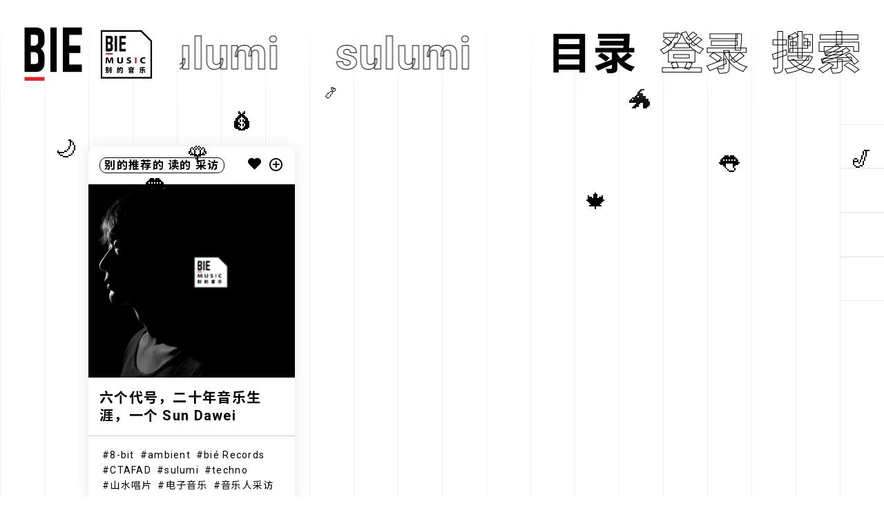

--- FILE ---
content_type: text/html; charset=UTF-8
request_url: https://www.biede.com/music_tag/sulumi/
body_size: 9260
content:
<!doctype html>
<html lang="zh-Hans">
<head>
    <meta property="og:title" content="bie别的" />
    <meta property="og:description" content="青年文化" />
    <meta property="og:image" content="https://www.biede.com/wp-content/uploads/2020/01/网站-copy-小.png" />
    <meta charset="UTF-8">
    <meta name="viewport" content="width=device-width, initial-scale=1">
    <meta name="msapplication-TileImage" content="https://www.biede.com/wp-content/uploads/2020/01/网站-copy-小.png" />
    <meta name="description" content="青年文化" />
    <meta name="keywords" content="青年文化,滑板,陈冠希,VICE 中国,音乐,摇滚乐,摇滚,别的女孩,女权主义,女性主义" />
    <meta http-equiv="X-UA-Compatible" content="IE=edge,chrome=1" />
    <meta name="renderer" content="webkit" />
    <link rel="icon" href="https://www.biede.com/wp-content/uploads/2020/01/网站-copy-小.png"/>
    <link rel="icon" href="https://www.biede.com/wp-content/uploads/2020/01/网站-copy-小.png"/>
    <link rel="apple-touch-icon-precomposed" href="https://www.biede.com/wp-content/uploads/2020/01/网站-copy-小.png"/>
    <link href="https://fonts.geekzu.org/css?family=Ibarra+Real+Nova:400,700|Noto+Sans+SC:300,400,500,700,900|Noto+Serif+SC:300,400,500,700,900|Roboto:300,400,500,700,900&display=swap" rel="stylesheet">
<link href="https://www.biede.com/wp-content/themes/bie/ui/fonts/fonts.css" rel="stylesheet" type="text/css">
<link href="https://www.biede.com/wp-content/themes/bie/ui/style/swiper.css" rel="stylesheet" type="text/css">
<link href="https://www.biede.com/wp-content/themes/bie/ui/style/podcast.css" rel="stylesheet" type="text/css">
    <link href="https://www.biede.com/wp-content/themes/bie/ui/style/music.css" rel="stylesheet" type="text/css">
	<title>sulumi &#8211; BIE 别的</title>
<meta name='robots' content='max-image-preview:large' />
<link rel="alternate" type="application/rss+xml" title="BIE 别的 &raquo; Feed" href="https://www.biede.com/feed/" />
<link rel="alternate" type="application/rss+xml" title="BIE 别的 &raquo; 评论 Feed" href="https://www.biede.com/comments/feed/" />
<link rel="alternate" type="application/rss+xml" title="BIE 别的 &raquo; sulumi 别的音乐-标签 Feed" href="https://www.biede.com/music_tag/sulumi/feed/" />
<link rel='stylesheet' id='wpfp-css' href='https://www.biede.com/wp-content/plugins/wp-favorite-posts/include/wpfp.css' type='text/css' />
<link rel='stylesheet' id='wp-block-library-css' href='https://www.biede.com/wp-includes/css/dist/block-library/style.min.css?ver=6.6.4' type='text/css' media='all' />
<style id='classic-theme-styles-inline-css' type='text/css'>
/*! This file is auto-generated */
.wp-block-button__link{color:#fff;background-color:#32373c;border-radius:9999px;box-shadow:none;text-decoration:none;padding:calc(.667em + 2px) calc(1.333em + 2px);font-size:1.125em}.wp-block-file__button{background:#32373c;color:#fff;text-decoration:none}
</style>
<style id='global-styles-inline-css' type='text/css'>
:root{--wp--preset--aspect-ratio--square: 1;--wp--preset--aspect-ratio--4-3: 4/3;--wp--preset--aspect-ratio--3-4: 3/4;--wp--preset--aspect-ratio--3-2: 3/2;--wp--preset--aspect-ratio--2-3: 2/3;--wp--preset--aspect-ratio--16-9: 16/9;--wp--preset--aspect-ratio--9-16: 9/16;--wp--preset--color--black: #000000;--wp--preset--color--cyan-bluish-gray: #abb8c3;--wp--preset--color--white: #ffffff;--wp--preset--color--pale-pink: #f78da7;--wp--preset--color--vivid-red: #cf2e2e;--wp--preset--color--luminous-vivid-orange: #ff6900;--wp--preset--color--luminous-vivid-amber: #fcb900;--wp--preset--color--light-green-cyan: #7bdcb5;--wp--preset--color--vivid-green-cyan: #00d084;--wp--preset--color--pale-cyan-blue: #8ed1fc;--wp--preset--color--vivid-cyan-blue: #0693e3;--wp--preset--color--vivid-purple: #9b51e0;--wp--preset--gradient--vivid-cyan-blue-to-vivid-purple: linear-gradient(135deg,rgba(6,147,227,1) 0%,rgb(155,81,224) 100%);--wp--preset--gradient--light-green-cyan-to-vivid-green-cyan: linear-gradient(135deg,rgb(122,220,180) 0%,rgb(0,208,130) 100%);--wp--preset--gradient--luminous-vivid-amber-to-luminous-vivid-orange: linear-gradient(135deg,rgba(252,185,0,1) 0%,rgba(255,105,0,1) 100%);--wp--preset--gradient--luminous-vivid-orange-to-vivid-red: linear-gradient(135deg,rgba(255,105,0,1) 0%,rgb(207,46,46) 100%);--wp--preset--gradient--very-light-gray-to-cyan-bluish-gray: linear-gradient(135deg,rgb(238,238,238) 0%,rgb(169,184,195) 100%);--wp--preset--gradient--cool-to-warm-spectrum: linear-gradient(135deg,rgb(74,234,220) 0%,rgb(151,120,209) 20%,rgb(207,42,186) 40%,rgb(238,44,130) 60%,rgb(251,105,98) 80%,rgb(254,248,76) 100%);--wp--preset--gradient--blush-light-purple: linear-gradient(135deg,rgb(255,206,236) 0%,rgb(152,150,240) 100%);--wp--preset--gradient--blush-bordeaux: linear-gradient(135deg,rgb(254,205,165) 0%,rgb(254,45,45) 50%,rgb(107,0,62) 100%);--wp--preset--gradient--luminous-dusk: linear-gradient(135deg,rgb(255,203,112) 0%,rgb(199,81,192) 50%,rgb(65,88,208) 100%);--wp--preset--gradient--pale-ocean: linear-gradient(135deg,rgb(255,245,203) 0%,rgb(182,227,212) 50%,rgb(51,167,181) 100%);--wp--preset--gradient--electric-grass: linear-gradient(135deg,rgb(202,248,128) 0%,rgb(113,206,126) 100%);--wp--preset--gradient--midnight: linear-gradient(135deg,rgb(2,3,129) 0%,rgb(40,116,252) 100%);--wp--preset--font-size--small: 13px;--wp--preset--font-size--medium: 20px;--wp--preset--font-size--large: 36px;--wp--preset--font-size--x-large: 42px;--wp--preset--spacing--20: 0.44rem;--wp--preset--spacing--30: 0.67rem;--wp--preset--spacing--40: 1rem;--wp--preset--spacing--50: 1.5rem;--wp--preset--spacing--60: 2.25rem;--wp--preset--spacing--70: 3.38rem;--wp--preset--spacing--80: 5.06rem;--wp--preset--shadow--natural: 6px 6px 9px rgba(0, 0, 0, 0.2);--wp--preset--shadow--deep: 12px 12px 50px rgba(0, 0, 0, 0.4);--wp--preset--shadow--sharp: 6px 6px 0px rgba(0, 0, 0, 0.2);--wp--preset--shadow--outlined: 6px 6px 0px -3px rgba(255, 255, 255, 1), 6px 6px rgba(0, 0, 0, 1);--wp--preset--shadow--crisp: 6px 6px 0px rgba(0, 0, 0, 1);}:where(.is-layout-flex){gap: 0.5em;}:where(.is-layout-grid){gap: 0.5em;}body .is-layout-flex{display: flex;}.is-layout-flex{flex-wrap: wrap;align-items: center;}.is-layout-flex > :is(*, div){margin: 0;}body .is-layout-grid{display: grid;}.is-layout-grid > :is(*, div){margin: 0;}:where(.wp-block-columns.is-layout-flex){gap: 2em;}:where(.wp-block-columns.is-layout-grid){gap: 2em;}:where(.wp-block-post-template.is-layout-flex){gap: 1.25em;}:where(.wp-block-post-template.is-layout-grid){gap: 1.25em;}.has-black-color{color: var(--wp--preset--color--black) !important;}.has-cyan-bluish-gray-color{color: var(--wp--preset--color--cyan-bluish-gray) !important;}.has-white-color{color: var(--wp--preset--color--white) !important;}.has-pale-pink-color{color: var(--wp--preset--color--pale-pink) !important;}.has-vivid-red-color{color: var(--wp--preset--color--vivid-red) !important;}.has-luminous-vivid-orange-color{color: var(--wp--preset--color--luminous-vivid-orange) !important;}.has-luminous-vivid-amber-color{color: var(--wp--preset--color--luminous-vivid-amber) !important;}.has-light-green-cyan-color{color: var(--wp--preset--color--light-green-cyan) !important;}.has-vivid-green-cyan-color{color: var(--wp--preset--color--vivid-green-cyan) !important;}.has-pale-cyan-blue-color{color: var(--wp--preset--color--pale-cyan-blue) !important;}.has-vivid-cyan-blue-color{color: var(--wp--preset--color--vivid-cyan-blue) !important;}.has-vivid-purple-color{color: var(--wp--preset--color--vivid-purple) !important;}.has-black-background-color{background-color: var(--wp--preset--color--black) !important;}.has-cyan-bluish-gray-background-color{background-color: var(--wp--preset--color--cyan-bluish-gray) !important;}.has-white-background-color{background-color: var(--wp--preset--color--white) !important;}.has-pale-pink-background-color{background-color: var(--wp--preset--color--pale-pink) !important;}.has-vivid-red-background-color{background-color: var(--wp--preset--color--vivid-red) !important;}.has-luminous-vivid-orange-background-color{background-color: var(--wp--preset--color--luminous-vivid-orange) !important;}.has-luminous-vivid-amber-background-color{background-color: var(--wp--preset--color--luminous-vivid-amber) !important;}.has-light-green-cyan-background-color{background-color: var(--wp--preset--color--light-green-cyan) !important;}.has-vivid-green-cyan-background-color{background-color: var(--wp--preset--color--vivid-green-cyan) !important;}.has-pale-cyan-blue-background-color{background-color: var(--wp--preset--color--pale-cyan-blue) !important;}.has-vivid-cyan-blue-background-color{background-color: var(--wp--preset--color--vivid-cyan-blue) !important;}.has-vivid-purple-background-color{background-color: var(--wp--preset--color--vivid-purple) !important;}.has-black-border-color{border-color: var(--wp--preset--color--black) !important;}.has-cyan-bluish-gray-border-color{border-color: var(--wp--preset--color--cyan-bluish-gray) !important;}.has-white-border-color{border-color: var(--wp--preset--color--white) !important;}.has-pale-pink-border-color{border-color: var(--wp--preset--color--pale-pink) !important;}.has-vivid-red-border-color{border-color: var(--wp--preset--color--vivid-red) !important;}.has-luminous-vivid-orange-border-color{border-color: var(--wp--preset--color--luminous-vivid-orange) !important;}.has-luminous-vivid-amber-border-color{border-color: var(--wp--preset--color--luminous-vivid-amber) !important;}.has-light-green-cyan-border-color{border-color: var(--wp--preset--color--light-green-cyan) !important;}.has-vivid-green-cyan-border-color{border-color: var(--wp--preset--color--vivid-green-cyan) !important;}.has-pale-cyan-blue-border-color{border-color: var(--wp--preset--color--pale-cyan-blue) !important;}.has-vivid-cyan-blue-border-color{border-color: var(--wp--preset--color--vivid-cyan-blue) !important;}.has-vivid-purple-border-color{border-color: var(--wp--preset--color--vivid-purple) !important;}.has-vivid-cyan-blue-to-vivid-purple-gradient-background{background: var(--wp--preset--gradient--vivid-cyan-blue-to-vivid-purple) !important;}.has-light-green-cyan-to-vivid-green-cyan-gradient-background{background: var(--wp--preset--gradient--light-green-cyan-to-vivid-green-cyan) !important;}.has-luminous-vivid-amber-to-luminous-vivid-orange-gradient-background{background: var(--wp--preset--gradient--luminous-vivid-amber-to-luminous-vivid-orange) !important;}.has-luminous-vivid-orange-to-vivid-red-gradient-background{background: var(--wp--preset--gradient--luminous-vivid-orange-to-vivid-red) !important;}.has-very-light-gray-to-cyan-bluish-gray-gradient-background{background: var(--wp--preset--gradient--very-light-gray-to-cyan-bluish-gray) !important;}.has-cool-to-warm-spectrum-gradient-background{background: var(--wp--preset--gradient--cool-to-warm-spectrum) !important;}.has-blush-light-purple-gradient-background{background: var(--wp--preset--gradient--blush-light-purple) !important;}.has-blush-bordeaux-gradient-background{background: var(--wp--preset--gradient--blush-bordeaux) !important;}.has-luminous-dusk-gradient-background{background: var(--wp--preset--gradient--luminous-dusk) !important;}.has-pale-ocean-gradient-background{background: var(--wp--preset--gradient--pale-ocean) !important;}.has-electric-grass-gradient-background{background: var(--wp--preset--gradient--electric-grass) !important;}.has-midnight-gradient-background{background: var(--wp--preset--gradient--midnight) !important;}.has-small-font-size{font-size: var(--wp--preset--font-size--small) !important;}.has-medium-font-size{font-size: var(--wp--preset--font-size--medium) !important;}.has-large-font-size{font-size: var(--wp--preset--font-size--large) !important;}.has-x-large-font-size{font-size: var(--wp--preset--font-size--x-large) !important;}
:where(.wp-block-post-template.is-layout-flex){gap: 1.25em;}:where(.wp-block-post-template.is-layout-grid){gap: 1.25em;}
:where(.wp-block-columns.is-layout-flex){gap: 2em;}:where(.wp-block-columns.is-layout-grid){gap: 2em;}
:root :where(.wp-block-pullquote){font-size: 1.5em;line-height: 1.6;}
</style>
<link rel='stylesheet' id='wp-ulike-css' href='https://www.biede.com/wp-content/plugins/wp-ulike/assets/css/wp-ulike.min.css?ver=4.0.5' type='text/css' media='all' />
<link rel='stylesheet' id='bie-style-css' href='https://www.biede.com/wp-content/themes/bie/style.css?ver=6.6.4' type='text/css' media='all' />
<script type="text/javascript" src="https://www.biede.com/wp-content/themes/bie/ui/js/site/jquery.min.js" id="jquery-js"></script>
<link rel="https://api.w.org/" href="https://www.biede.com/wp-json/" /><link rel="EditURI" type="application/rsd+xml" title="RSD" href="https://www.biede.com/xmlrpc.php?rsd" />
<meta name="generator" content="WordPress 6.6.4" />
<!-- horizontal lines -->
		<style>
			.lay-hr{
				height:1px;
				background-color:#000000;
			}
		</style><!-- Thank you for using LayGridder 1.3.2 --><style id="lg-shared-css">.lg-100vh, .lg-100vh .lg-row-inner, .lg-100vh .lg-column-wrap{
				min-height: 100vh;
			}
			.lg-column-wrap {
				display: -webkit-flex;
				display: -ms-flexbox;
				display: flex;
			}
			.lg-align-middle {
				-webkit-align-self: center;
				-ms-flex-item-align: center;
				align-self: center;
				position: relative; }

			.lg-align-top {
				-webkit-align-self: flex-start;
				-ms-flex-item-align: start;
				align-self: flex-start; }

			.lg-align-bottom {
				-webkit-align-self: flex-end;
	      		-ms-flex-item-align: end;
				align-self: flex-end; }

			.lg-100vh .lg-col.lg-absolute-position {
			    position: absolute !important;
			    /* margin-left: 0 !important; */
			    z-index: 2;
			}@media (max-width: 700px){
        	.lg-desktop-grid .lg-col {
        		width: 100%;
        		transform: none!important;
        		-webkit-transform: none!important;
        	}
        	.lg-desktop-grid .lg-row.lg-one-col-row.lg-100vh .lg-col.lg-align-middle {
        		-webkit-align-self: center;
    		    -ms-flex-item-align: center;
		        align-self: center;
        		position: relative;
        		margin-bottom: 0;
        	}
        	.lg-desktop-grid .lg-row.lg-one-col-row.lg-100vh .lg-col.lg-align-top {
				-webkit-align-self: flex-start;
				-ms-flex-item-align: start;
				align-self: flex-start; 
			}
        	.lg-desktop-grid .lg-row.lg-one-col-row.lg-100vh .lg-col.lg-align-bottom {
				-webkit-align-self: flex-end;
	      		-ms-flex-item-align: end;
				align-self: flex-end; 
			}
        	.lg-desktop-grid .lg-row.lg-one-col-row.lg-100vh .lg-column-wrap{
        		display: -webkit-flex;
        		display: -ms-flexbox;
        		display: flex;
        	}
        	.lg-desktop-grid.lg-grid{
			padding-top:0vw;
			padding-bottom:0vw;
		}
		.lg-desktop-grid .lg-row{
			padding-left:0vw;
			padding-right:0vw;
		}
		.lg-desktop-grid .lg-col{
			margin-bottom:5vw;
		}
        	.lg-desktop-grid .lg-row:last-child .lg-col:last-child{
        		margin-bottom: 0;
        	}
        }</style><!-- webfonts -->
		<style type="text/css"></style><link><!-- default text format "Default" -->
 		 		<style>
 			 		.lg-textformat-parent > *, ._Default{
 			 			font-family:'Roboto','Noto Sans SC', sans-serif;color:#000000;letter-spacing:0em;font-weight:400;text-align:left;text-indent:0em;padding: 0;text-transform:none;font-style:normal;text-decoration: none;line-height:1.8;
					  }
					  ._Default_nocolor_nomargin{
						font-family:'Roboto','Noto Sans SC', sans-serif;letter-spacing:0em;font-weight:400;text-align:left;text-indent:0em;padding: 0;text-transform:none;font-style:normal;text-decoration: none;line-height:1.8;
					  }.lg-textformat-parent > *, ._Default{
			 			font-family:'Roboto','Noto Sans SC', sans-serif;color:#000000;letter-spacing:0em;font-weight:400;text-align:left;text-indent:0em;padding: 0;text-transform:none;font-style:normal;text-decoration: none;line-height:1.8;
			 		}
			 		.lg-textformat-parent > *:last-child, ._Default:last-child{
			 			margin-bottom: 0;
					}
					._Default_nocolor_nomargin{
						font-family:'Roboto','Noto Sans SC', sans-serif;letter-spacing:0em;font-weight:400;text-align:left;text-indent:0em;padding: 0;text-transform:none;font-style:normal;text-decoration: none;line-height:1.8;
					}
		 			@media (min-width: 701px){
		 				.lg-textformat-parent > *, ._Default{
		 					font-size:19px;margin:0px 0 20px 0;
		 				}
		 				.lg-textformat-parent > *:last-child, ._Default:last-child{
		 					margin-bottom: 0;
						}
						._Default_nocolor_nomargin{
							font-size:19px;
						}
			 		}
			 		@media (max-width: 700px){
			 			.lg-textformat-parent > *, ._Default{
			 				font-size:16px;margin:0px 0 10px 0;
			 			}
			 			.lg-textformat-parent > *:last-child, ._Default:last-child{
			 				margin-bottom: 0;
						}
						._Default_nocolor_nomargin{
							font-size:16px;
						}
			 		}</style><!-- custom text formats -->
			<style>
				._middle{font-family:'Roboto','Noto Sans SC', sans-serif;color:#000;letter-spacing:0em;font-weight:500;text-align:left;text-indent:0em;padding: 0;text-transform:none;font-style:normal;text-decoration: none;line-height:1.5;}._middle_nocolor_nomargin{font-family:'Roboto','Noto Sans SC', sans-serif;letter-spacing:0em;font-weight:500;text-align:left;text-indent:0em;padding: 0;text-transform:none;font-style:normal;text-decoration: none;line-height:1.5;}@media (min-width: 701px){._middle{font-size:32px;margin:0px 0 15px 0;}
	 			    	._middle:last-child{
	 			    		margin-bottom: 0;
						}
						._middle_nocolor_nomargin{font-size:32px;}
	 			    }@media (max-width: 700px){._middle{font-size:19px;margin:0px 0 10px 0;}
	 			    	._middle:last-child{
	 			    		margin-bottom: 0;
						}
	 			    	._middle_nocolor_nomargin{font-size:19px;}
	 			    }._bigger{font-family:'Roboto','Noto Sans SC', sans-serif;color:#000;letter-spacing:0em;font-weight:700;text-align:left;text-indent:0em;padding: 0;text-transform:none;font-style:normal;text-decoration: none;line-height:1.2;}._bigger_nocolor_nomargin{font-family:'Roboto','Noto Sans SC', sans-serif;letter-spacing:0em;font-weight:700;text-align:left;text-indent:0em;padding: 0;text-transform:none;font-style:normal;text-decoration: none;line-height:1.2;}@media (min-width: 701px){._bigger{font-size:4vw;margin:0px 0 20px 0;}
	 			    	._bigger:last-child{
	 			    		margin-bottom: 0;
						}
						._bigger_nocolor_nomargin{font-size:4vw;}
	 			    }@media (max-width: 700px){._bigger{font-size:32px;margin:0px 0 20px 0;}
	 			    	._bigger:last-child{
	 			    		margin-bottom: 0;
						}
	 			    	._bigger_nocolor_nomargin{font-size:32px;}
	 			    }
			</style><script type="text/javascript">document.documentElement.className += " js";</script>
<style type="text/css">.recentcomments a{display:inline !important;padding:0 !important;margin:0 !important;}</style>    <link href="https://www.biede.com/wp-content/themes/bie/screen.css" rel="stylesheet" type="text/css">
    <script src="https://www.biede.com/wp-content/themes/bie/ui/js/site/swiper.js"></script>
<script src="https://www.biede.com/wp-content/themes/bie/ui/js/site/app.js"></script>
<script src="https://www.biede.com/wp-content/themes/bie/ui/js/jplay/jquery.jplayer.min.js"></script>
<script type="text/javascript" src="https://www.biede.com/wp-content/themes/bie/ui/js/jplay/jquery.transform2d.js"></script>
<script type="text/javascript" src="https://www.biede.com/wp-content/themes/bie/ui/js/jplay/jquery.grab.js"></script>
<script type="text/javascript" src="https://www.biede.com/wp-content/themes/bie/ui/js/jplay/mod.csstransforms.min.js"></script>
<script type="text/javascript" src="https://www.biede.com/wp-content/themes/bie/ui/js/jplay/circle.player.js"></script>
<script src="https://www.biede.com/wp-content/themes/bie/ui/js/jplay/podcast.js"></script>
<script src="https://www.biede.com/wp-content/themes/bie/ui/js/site/modernizr.custom.js"></script>
<script src="https://www.biede.com/wp-content/themes/bie/ui/js/site/jquery.cookie.js"></script>
<script src="https://www.biede.com/wp-content/themes/bie/ui/js/site/site.js"></script></head>




<body class="archive tax-music_tag term-sulumi term-1937">
    <div id="page-wrapper" class="site">
    

<header id="header">
    <div class="desk-header desk-size-full flex-space-between">
        <div class="header-logo">
                    <div class="main-logo-m">
                <a href="https://www.biede.com/">
                    <img src="https://www.biede.com/wp-content/uploads/2020/01/网站.png">                </a>
            </div>
            <div class="other-logo">
                            <a href="https://www.biede.com/bie-music/">
                    <span><img src="https://www.biede.com/wp-content/uploads/2020/01/网站-copy-2.png"></span>                </a>
                        </div>
                </div>

        <header class="header-title">
            <h1>sulumi<b class="get-info color-text"></b></h1>        </header>

        <div class="header-nav-btn zwxg">
            <ul>
                <li class="menu-btn">
                    <a href="javascript:">
                        <h1>目录</h1>
                    </a>
                </li>
                <li>
                    <a href="https://www.biede.com/login/"><h1>登录</h1></a>                </li>
                <li class="search-btn">
                    <a href="javascript:">
                        <h1>搜索</h1>
                    </a>
                </li>
            </ul>
        </div>
    </div>

    <div id="search-f" class="hide-box hide">
        <div class="close"></div>
        <div class="serch-f">
            <form role="search" method="get" id="searchform" action="https://www.biede.com/"><input name="s" type="text" class="searchinput" placeholder="搜索"></form>
        </div>
    </div>

    <div id="header-menu" class="hide-box hide">
        <div class="header-menu-content desk-size-full">
            <div class="main-menu">
                <ul id="primary-menu" class="menu"><li id="menu-item-104" class="menu-item menu-item-type-post_type_archive menu-item-object-selection menu-item-104"><a href="https://www.biede.com/selection/">专题</a></li>
<li id="menu-item-100" class="menu-item menu-item-type-taxonomy menu-item-object-category menu-item-100"><a href="https://www.biede.com/category/articles/">文章</a></li>
<li id="menu-item-5990" class="menu-item menu-item-type-taxonomy menu-item-object-category menu-item-5990"><a href="https://www.biede.com/category/brief/">简报</a></li>
<li id="menu-item-99" class="menu-item menu-item-type-taxonomy menu-item-object-category menu-item-99"><a href="https://www.biede.com/category/podcast/">电台</a></li>
<li id="menu-item-102" class="menu-item menu-item-type-taxonomy menu-item-object-category menu-item-102"><a href="https://www.biede.com/category/video/">视频</a></li>
<li id="menu-item-101" class="menu-item menu-item-type-taxonomy menu-item-object-category menu-item-101"><a href="https://www.biede.com/category/events/">活动</a></li>
<li id="menu-item-5792" class="menu-item menu-item-type-taxonomy menu-item-object-category menu-item-5792"><a href="https://www.biede.com/category/brand-cooperation/">品牌合作</a></li>
</ul>                <ul id="primary-menu" class="menu"><li id="menu-item-110" class="menu-item menu-item-type-post_type_archive menu-item-object-shop menu-item-110"><a href="https://www.biede.com/bie-shop/">商店</a></li>
<li id="menu-item-107" class="menu-item menu-item-type-post_type menu-item-object-page menu-item-107"><a href="https://www.biede.com/tag-cloud/">标签云</a></li>
<li id="menu-item-108" class="menu-item menu-item-type-post_type menu-item-object-page menu-item-108"><a href="https://www.biede.com/about-bie/">关于我们</a></li>
</ul>            </div>

            <div class="channel-menu">
                <div class="bg-b"></div>
                <div class="bg"></div>
                <div class="channel-menu-hide">
                    <li id="menu-item-128" class="menu-item menu-item-type-post_type_archive menu-item-object-girl menu-item-128"><a href="https://www.biede.com/bie-girls/">别的女孩</a></li>
<li id="menu-item-7536" class="menu-item menu-item-type-post_type_archive menu-item-object-friends menu-item-7536"><a href="https://www.biede.com/friends/">呼朋唤友</a></li>
<li id="menu-item-130" class="menu-item menu-item-type-post_type_archive menu-item-object-art menu-item-130"><a href="https://www.biede.com/bie-art/">别的艺术</a></li>
<li id="menu-item-131" class="menu-item menu-item-type-post_type_archive menu-item-object-music menu-item-131"><a href="https://www.biede.com/bie-music/">别的音乐</a></li>
<li id="menu-item-16480" class="menu-item menu-item-type-post_type_archive menu-item-object-bie_records menu-item-16480"><a href="https://www.biede.com/bie_records/">bié Records</a></li>
                    <div class="img" id="menu-item-object-friends" data-bg="https://www.biede.com/wp-content/uploads/2020/01/呼朋唤友.png"></div>
                    <div class="img" id="menu-item-object-girl" data-bg="https://www.biede.com/wp-content/uploads/2020/01/女孩.png"></div>
                    <div class="img" id="menu-item-object-dimension" data-bg="https://www.biede.com/wp-content/uploads/2020/01/呼朋唤友.png"></div>
                    <div class="img" id="menu-item-object-art" data-bg="https://www.biede.com/wp-content/uploads/2020/01/网站-copy.png"></div>
                    <div class="img" id="menu-item-object-music" data-bg="https://www.biede.com/wp-content/uploads/2020/01/网站-copy-2.png"></div>
                    <div class="img" id="menu-item-object-bie_records" data-bg="https://www.biede.com/wp-content/uploads/2020/01/bié-Records-透明背景黑白logo_商标注册用.png"></div>
                </div>
                <div class="circular">
                    <svg viewBox="0 0 100 100"> <path d="M 0,50 a 50,50 0 1,1 0,1 z" id="circle"></path>
                        <text>
                            <textPath xmlns:xlink="http://www.w3.org/1999/xlink" xlink:href="#circle">
                                <tspan>
                                    <a href="#">别的女孩 -</a>
                                </tspan>
                                <tspan>
                                    <a href="#">呼朋唤友 -</a>
                                </tspan>
                                <tspan>
                                    <a href="#">别的音乐 -</a>
                                </tspan>
                                <tspan>
                                    <a href="#">别的艺术 -</a>
                                </tspan>
                                <tspan>
                                    <a href="#">bié Records -</a>
                                </tspan>
                            </textPath>
                        </text>
                    </svg>
                </div>
            </div>

            <div class="page-menu">
                                    <div class="page-nenu-item">
                        <ul id="primary-menu" class="menu"><li id="menu-item-5724" class="menu-item menu-item-type-taxonomy menu-item-object-music-cat menu-item-5724"><a href="https://www.biede.com/music-cat/audio/">听的</a></li>
<li id="menu-item-132" class="menu-item menu-item-type-taxonomy menu-item-object-music-cat menu-item-132"><a href="https://www.biede.com/music-cat/article/">读的</a></li>
<li id="menu-item-134" class="menu-item menu-item-type-taxonomy menu-item-object-music-cat menu-item-134"><a href="https://www.biede.com/music-cat/video/">看的</a></li>
<li id="menu-item-138" class="menu-item menu-item-type-taxonomy menu-item-object-music-cat menu-item-138"><a href="https://www.biede.com/music-cat/events/">去的</a></li>
</ul>                    </div>
               
                <div class="header-social">
                    


    <a class="icon-weibo" href="https://weibo.com/u/2027702851?topnav=1&wvr=6&topsug=1" target="_blank"></a>                </div>
            </div>


        </div>
    </div>



</header>

	<div id="page-content" class="site-content">





<div id="music-post-content" class="inside">
    <div class="bg">
        <span></span>
        <span></span>
        <span></span>
        <span></span>
        <span></span>
        <span></span>
        <span></span>
        <span></span>
        <span></span>
        <span></span>
        <span></span>
        <span></span>
        <span></span>
        <span></span>
        <span></span>
        <span></span>
        <span></span>
        <span></span>
        <span></span>
        <span></span>
    </div>

    <div class="music-small-nav">
        <ul id="primary-menu" class="menu"><li class="menu-item menu-item-type-taxonomy menu-item-object-music-cat menu-item-5724"><a href="https://www.biede.com/music-cat/audio/"><span>听的</span></a></li>
<li class="menu-item menu-item-type-taxonomy menu-item-object-music-cat menu-item-132"><a href="https://www.biede.com/music-cat/article/"><span>读的</span></a></li>
<li class="menu-item menu-item-type-taxonomy menu-item-object-music-cat menu-item-134"><a href="https://www.biede.com/music-cat/video/"><span>看的</span></a></li>
<li class="menu-item menu-item-type-taxonomy menu-item-object-music-cat menu-item-138"><a href="https://www.biede.com/music-cat/events/"><span>去的</span></a></li>
</ul>    </div>





    <section id="music-grid">
        <div class="music-grid grid">

            
            <div class="grid-warp">

                <div id="post-16426" class="grid-box  post-16426 music type-music status-publish format-standard has-post-thumbnail hentry category-articles tag-yinlerencaifang music_tag-8-bit music_tag-ambient music_tag-bie-records music_tag-ctafad music_tag-sulumi music_tag-techno music_tag-shanshuichangpian music_tag-dianziyinle music-cat-playlist music-cat-article music-cat-interview">
    <div class="box-warp ">
    <header class="box-header flex-space-between">
        

    <div class="box-channel"><span class="cat-links"> <a href='https://www.biede.com/music-cat/playlist/' class='color-hover'>别的推荐的</a> <a href='https://www.biede.com/music-cat/article/' class='color-hover'>读的</a> <a href='https://www.biede.com/music-cat/article/interview/' class='color-hover'>采访</a></span></div>
    
<div class="box-link">
    		<div class="wpulike wpulike-heart " ><div class="wp_ulike_general_class wp_ulike_is_not_liked"><button type="button"
					data-ulike-id="16426"
					data-ulike-nonce="005cae789f"
					data-ulike-type="likeThis"
					data-ulike-display-likers="1"
					data-ulike-disable-pophover="0"
					class="wp_ulike_btn wp_ulike_put_image wp_likethis_16426"></button><span class="count-box">1+</span>			</div></div>
	    <span class='meta-span wpfp-span'><img src='https://www.biede.com/wp-content/plugins/wp-favorite-posts/img/loading.gif' alt='Loading' title='Loading' class='wpfp-hide wpfp-img' /><span class="wpfp-link" data-container="body" data-toggle="tooltip" data-placement="top" data-original-title="只有已登录用户才能收藏文章，请注册并登录后操作。" title=""> <span class="link-it icon-add-outline color-hover"></span><em class="badge">0</em></span></span></div>
    </header>
    <div class="box-img">
        <a href="https://www.biede.com/bie-music/jnterview-with-sun-da-wei/" >
            <img width="600" height="562" src="https://www.biede.com/wp-content/uploads/2021/05/20-600x562.jpg" class="attachment-grid-box size-grid-box wp-post-image" alt="六个代号，二十年音乐生涯，一个 Sun Dawei" title="六个代号，二十年音乐生涯，一个 Sun Dawei" decoding="async" fetchpriority="high" />        </a>
    </div>
        <div class="box-content">
    <div class="box-info">
        <h2><a href="https://www.biede.com/bie-music/jnterview-with-sun-da-wei/" >六个代号，二十年音乐生涯，一个 Sun Dawei</a></h2>
    </div>

            <div class="box-tags"><span class="color-hover"><a href="https://www.biede.com/music_tag/8-bit/" rel="tag">8-bit</a></span><span class="color-hover"><a href="https://www.biede.com/music_tag/ambient/" rel="tag">ambient</a></span><span class="color-hover"><a href="https://www.biede.com/music_tag/bie-records/" rel="tag">bié Records</a></span><span class="color-hover"><a href="https://www.biede.com/music_tag/ctafad/" rel="tag">CTAFAD</a></span><span class="color-hover"><a href="https://www.biede.com/music_tag/sulumi/" rel="tag">sulumi</a></span><span class="color-hover"><a href="https://www.biede.com/music_tag/techno/" rel="tag">techno</a></span><span class="color-hover"><a href="https://www.biede.com/music_tag/shanshuichangpian/" rel="tag">山水唱片</a></span><span class="color-hover"><a href="https://www.biede.com/music_tag/dianziyinle/" rel="tag">电子音乐</a></span><span class="color-hover"><a href="https://www.biede.com/tag/yinlerencaifang/" rel="tag">音乐人采访</a></span></div>        </div>
</div>
</div></div>
                <!-- #primary -->
            </div>
    </section>

	</div><!-- #content -->






    </div>

    <script>

        $(document).ready(function() {
            function getRandom(min, max) {
                if(min > max) {
                    return -1;
                }

                if(min == max) {
                    return min;
                }

                var r;

                do {
                    r = Math.random();
                }
                while(r == 1.0);

                return min + parseInt(r * (max-min+1),"");
            }

            var emoji = Array("🌹","🍀","🍎","💰","📱","🌙","🍁","🍂","🍃","🌷","💎","🔪","🔫","🏀","⚽","👄","👍","🔥","😀","😁","😂","😃","😅","😋","😎","😍","😘","👱","🙆","🙏","😱","😇","😳","😵","💃","💪","👊","👀","👅","💄","💅","💍","🙈","🙉","🐽","🐘","🐭","🐙","🐚","🐌","🐛","🐲","🌸","🌵","🌚","🌛","🌞","⭐","🍢","🍣","🍤","🍥","🍹","🍺","🍻","🍴","🎲","🎷","🎸","🎾");


            var eimgs = Array();Music = Array("https://www.biede.com/wp-content/uploads/2020/01/0.mp3","https://www.biede.com/wp-content/uploads/2020/01/1.mp3","https://www.biede.com/wp-content/uploads/2020/01/2.mp3","https://www.biede.com/wp-content/uploads/2020/01/3.mp3","https://www.biede.com/wp-content/uploads/2020/01/4.mp3","https://www.biede.com/wp-content/uploads/2020/01/5.mp3","https://www.biede.com/wp-content/uploads/2020/01/6.mp3","https://www.biede.com/wp-content/uploads/2020/01/7.mp3","https://www.biede.com/wp-content/uploads/2020/01/8.mp3","https://www.biede.com/wp-content/uploads/2020/01/9.mp3","https://www.biede.com/wp-content/uploads/2020/01/10.mp3","https://www.biede.com/wp-content/uploads/2020/01/11.mp3","https://www.biede.com/wp-content/uploads/2020/01/12.mp3","https://www.biede.com/wp-content/uploads/2020/01/13.mp3","https://www.biede.com/wp-content/uploads/2020/01/14.mp3","https://www.biede.com/wp-content/uploads/2020/01/15.mp3",);  $('.note').click(function () {
                var emojis = emoji[Math.floor(Math.random()*emoji.length)];
                $(this).text(emojis);
            })

            $('#music-post-content').each(function () {
                var rod = getRandom(8,25);
                var hh = $(this).height();
                for (var i = 0; i < rod; i++) {
                    $(this).append('<div class="emojis"><span></span></div>')
                }
                $('.emojis').each(function () {
                    var emojis = emoji[Math.floor(Math.random()*emoji.length)];
                    var n = getRandom(1,19)
                    var t = getRandom(0,hh);
                    var l = winW/20*n;
                    $(this).css('top',t).css('left',l);
                    $(this).find('span').text(emojis);
                })
            })









            var controller = new ScrollMagic.Controller();
            var slides = $(".emojis");
            for (var i=0; i<slides.length; i++) {
                var scene = new ScrollMagic.Scene({triggerElement: slides[i],duration: winW/5})
                    .setClassToggle(slides[i], "zap")
                    .addTo(controller);

            };
        });
    </script>

    <script src="https://www.biede.com/wp-content/themes/bie/ui/js/howler/howler.min.js"></script>
    <script src="https://www.biede.com/wp-content/themes/bie/ui/js/howler/script.js"></script>




<footer id="footer">
    <div class="my-social">
        <div class="my-social-content desk-size-full">
            


    <a class="icon-weibo" href="https://weibo.com/u/2027702851?topnav=1&wvr=6&topsug=1" target="_blank"></a>        </div>
    </div>

    <div class="foot-bottom desk-size-full">
        <div class="foot-bottom-info"><div><p><a href="https://biede.com/about-bie/guangbo-dianshi-jiemu-zhizuo-jingying-xukezheng/">广播电视节目制作经营许可证</a></p>
<p><a href="https://biede.com/about-bie/wangluo-wenhua-jingying-xukezheng/">网络文化经营许可证 京网文（2022）1296-039号</a></p>
<p><a href="https://www.biede.com/about-bie/chubanwujingyingxukezhengzhengben/">出版物经营许可证正本</a></p>
<p><a href="https://biede.com/about-bie/zhonghua-renmin-gongheguo-zengzhi-dianxin-yewu-jingying-xukezheng/">中华人民共和国增值电信业务经营许可证</a></p>
<p>问题反馈请发送邮件到 biede@yishiyise.com </a>
<p>© 2020 异视异色（北京）文化传播有限公司 <a href="http://beian.miit.gov.cn/">京ICP备13018035号-3</a></p></div></div>
        <div>
            <ul id="primary-menu" class="menu"><li id="menu-item-9561" class="menu-item menu-item-type-custom menu-item-object-custom menu-item-9561"><a href="mailto:biede@yishiyise.com">BUG反馈</a></li>
<li id="menu-item-116" class="menu-item menu-item-type-post_type menu-item-object-page menu-item-116"><a href="https://www.biede.com/about-bie/">关于我们</a></li>
<li id="menu-item-5752" class="menu-item menu-item-type-post_type menu-item-object-page menu-item-privacy-policy menu-item-5752"><a rel="privacy-policy" href="https://www.biede.com/about-bie/privacy-policy/">隐私政策</a></li>
<li id="menu-item-5791" class="menu-item menu-item-type-post_type menu-item-object-page menu-item-5791"><a href="https://www.biede.com/about-bie/get-in-touch/">联系我们</a></li>
<li id="menu-item-117" class="menu-item menu-item-type-post_type menu-item-object-page menu-item-117"><a href="https://www.biede.com/tag-cloud/">标签云</a></li>
<li id="menu-item-9784" class="menu-item menu-item-type-custom menu-item-object-custom menu-item-9784"><a href="https://www.biede.com/feed/">RSS订阅</a></li>
</ul>        </div>
    </div>
</footer>

</div><!-- #page -->

<script type="text/javascript" id="wp_ulike-js-extra">
/* <![CDATA[ */
var wp_ulike_params = {"ajax_url":"https:\/\/www.biede.com\/wp-admin\/admin-ajax.php","notifications":"1"};
/* ]]> */
</script>
<script type="text/javascript" src="https://www.biede.com/wp-content/plugins/wp-ulike/assets/js/wp-ulike.min.js?ver=4.0.5" id="wp_ulike-js"></script>
<!-- Global site tag (gtag.js) - Google Analytics -->
<script async src="https://www.googletagmanager.com/gtag/js?id=G-9C7JLX9HQV"></script>
<script>
  window.dataLayer = window.dataLayer || [];
  function gtag(){dataLayer.push(arguments);}
  gtag('js', new Date());

  gtag('config', 'G-9C7JLX9HQV');
</script>
</body>
</html>


--- FILE ---
content_type: text/css
request_url: https://www.biede.com/wp-content/themes/bie/ui/style/music.css
body_size: 3297
content:

.tax-music_tag #page-content,
.tax-music-cat #page-content,
.post-type-archive-music #page-content{
    margin: 0;
}
.music-current{
    position: relative;
    height: 100vh;
    z-index: 10;
}

.emojis{
    pointer-events: none;
    position: absolute;
    font-size:2rem;
    width: calc(100vw / 20);
    height: calc(100vw / 20);
    display: flex;
    align-items: center;
    justify-content: center;
    z-index: 100;
    transform: scale(0);
    transition: all .3s linear;
}
.emojis.zap{
    transform: scale(1);
}
.emojis img{
    width: 100%;
    height: auto;
}
.emojis dd{
    padding: 10px;
    display: block;
}


#brickwall canvas{
    background: transparent !important;
    position: absolute;
}


#brickwall{
    position: absolute;
    width: 100%;
    overflow: hidden;
    height: 100vh;
    z-index: 3;
    pointer-events: none;
    top:0;
    left: 0;
}
#brickwall .row{
    display: flex;
    flex-wrap:wrap;
    justify-content:space-between;
    align-items:center;
    align-content:space-between;
}

#brickwall span{
    height:  calc(100vw / 20);
    width: calc(100vw / 20);
}

#brickwall span .z{
    background: url("../../img/z.jpg");
    background-size: cover;
    transition: transform 2s linear;
    transform: translateY(0) rotate(0deg);
    position: relative;
    width: 100%;
    height: 100%;
}
#brickwall span .z.luo{
    box-shadow: 2px 2px 10px rgba(0,0,0,.5);
}


.music-current-grid{
    position: absolute;
    width: 100%;
    height: 100%;
    top:0;
    left: 0;
    pointer-events: none;
}
.music-wz-current{
    position: absolute;
    overflow: hidden;
    pointer-events: auto;
    width:calc((100vw / 20)*5);
    top:calc((100vw / 20)*2);
    left:calc((100vw / 20)*1);
    height:calc((100vw / 20)*8);
}
.music-wz-current-swiper{
    height: 100%;
}
.music-wz-current-swiper .swiper-wrapper{
    height:calc((100vw / 20)*7);
}
.music-current-grid .music-wz-current-swiper .grid-box{
    width:calc((100vw / 20)*4);
}
.music-wz-current-swiper .grid-box .box-img{
   height: auto;
    margin-bottom: calc((100vw / 20)*2);
}

.music-wz-current-swiper .swiper-slide{
    position: absolute;
    height:calc((100vw / 20)*6);
    opacity: 0.5;
}
.music-wz-current-swiper .swiper-slide:nth-child(2){
    top: calc((100vw / 20)/3);
   left: calc((100vw / 20)/3);
    z-index: 2;
}
.music-wz-current-swiper .swiper-slide:nth-child(3){
   top: calc(((100vw / 20)/3)*2);
   left: calc(((100vw / 20)/3)*2);
    z-index: 3;
}

.music-wz-current-swiper .swiper-slide:first-child{
    top: calc((100vw / 20));
    left: calc((100vw / 20));
    z-index: 4;
}
.music-wz-current-swiper .swiper-slide:nth-child(4){
    z-index: 1;
}

.music-wz-current-swiper .swiper-slide.swiper-slide-active{
    z-index: 10;
    opacity: 1;
}

.music-podcast-current{
    position: absolute;
    overflow: hidden;
    pointer-events: auto;
    width:calc((100vw / 20)*5);
    top:calc((100vw / 20)*4);
    left:calc((100vw / 20)*7);
}

.music-podcast-current-swiper .grid-box .box-img{
    height: calc((100vw / 20)*5);
    border-radius: 100%;
    overflow: hidden;
}

.music-video-current{
    position: absolute;
    overflow: hidden;
    width:calc((100vw / 20)*6);
    top:calc((100vw / 20)*2);
    left:calc((100vw / 20)*13);
}




.music-video-current-swiper .grid-box .box-img{
    height:calc((100vw / 20)*4);
}
.music-video-current-swiper .grid-box .box-img a:before{
    font-family: 'icomoon' !important;
    speak: none;
    font-style: normal;
    font-weight: normal;
    font-variant: normal;
    text-transform: none;
    line-height: 1;
    position: absolute;
    left: 50%;
    top:50%;
    content: "\e92a";
    color: white;
    transform: translate(-50%,-50%);
    font-size: 5rem;
    text-shadow: 0 0 20px rgba(0,0,0,.5);
}



.music-current-grid .grid-box{
    width: 100%;
    padding: 0;
}
.music-current-grid .grid-box .box-img video,
.music-current-grid .grid-box .box-img a,
.music-current-grid .grid-box .box-img img{
    width: 100%;
    height: 100%;
    object-fit: cover;
}

.music-current-grid .grid-box .box-warp{
    background-color: transparent;
    border-radius: unset;
    box-shadow: unset;
}

.music-current-grid .grid-box .box-content{
    position: absolute;
    width: 100%;
    height: 100%;
    top:0;
    left: 0;
    opacity:0;
    pointer-events: none;
    background-color: white;
}
.music-current-grid .grid-box .box-content a{
    pointer-events: auto;
}
.music-current-grid .music-wz-current .grid-box .box-content,
.music-current-grid .grid-box:hover .box-content{
    opacity: 1;
}
.music-current-grid .music-wz-current .grid-box .box-content{
    height: auto;
   bottom:0;
    top:auto;

}



.music-big-nav{
    position: absolute;
    bottom:  calc(100vw / 20);
    right: 0;
}
.music-big-nav ul{
    display: flex;
}
.music-big-nav ul li{
    margin-right: calc(100vw / 20);
}
.music-big-nav ul li a{
    font-size: calc(100vw / 20);
    font-weight: 700;
}


.music-current-grid .swiper-container-horizontal > .swiper-pagination-bullets .swiper-pagination-bullet{
    margin: 0;
    height:  calc(100vw / 20);
    width: calc(100vw / 20);
    border: unset;
    box-shadow: unset;
    border-radius: unset;
    background-color: transparent;
    display: flex;
    align-items:center;
    justify-content: center;
    font-size: 2rem;
    font-weight: 500;
    color: #ccc;
    pointer-events: auto;
}
.music-current-grid .swiper-container-horizontal > .swiper-pagination-bullets .swiper-pagination-bullet.swiper-pagination-bullet-active{
    color: #000;
}
.music-current-grid .swiper-container-horizontal>.swiper-pagination-bullets, .swiper-pagination-custom, .swiper-pagination-fraction{
    position: relative;
    bottom: auto;
    left: auto;
    display: flex;
    pointer-events: none;
}
.music-video-current-swiper{
    pointer-events: none;
}
.music-video-current-swiper .swiper-slide{
    pointer-events: auto;
}


#music-post-content{
    position: relative;
    min-height: 100vh;
}

#music-post-content .bg{
    position: absolute;
    width: 100%;
    height: 100%;
    left: 0;
    top:0;
    display: flex;
}
#music-post-content .bg span{
    height:  100%;
    width: calc(100vw / 20);
    border-left:#eee solid 1px;
    display: block;
}

#music-post-content section{
    position: relative;
    z-index: 2;
}


.home-music-playlist{
    padding:calc((100vw / 20)*1) calc((100vw / 20)*2);

}
.playlist-swiper.swiper-container{
    height: 12rem;
}
.playlist-swiper .swiper-slide{
    padding: 0 calc(100vw / 20);
}
.playlist-swiper .grid-box{
    width: 100%;
    padding: 0;
}
.playlist-swiper .grid-box .box-warp{
    display: flex;
}



.playlist-swiper .grid-box .box-img{
    width:calc((100vw / 20)*3);
    flex: 0 0 calc((100vw / 20)*3);
}
.playlist-swiper .grid-box .box-img img{
    height: auto;
}
.playlist-swiper .grid-box .box-content{
    width: calc(100% - ((100vw / 20)*3));
}
.playlist-swiper .grid-box .box-content h2 a{
    display: flex;
    white-space: nowrap;
    overflow: hidden;
    font-size: 3rem;

}
.playlist-swiper .grid-box .box-content h2 span{
    padding:0 1rem;
    animation: scroll 25s linear infinite;
}


.playlist-swiper .swiper-arr.swiper-btn-prev{
    margin-left: calc((100vw / 40) - 10px);
}
.playlist-swiper .swiper-arr.swiper-btn-next{
    margin-right: calc((100vw / 40) - 10px);
}

.music-grid{
    padding: 0 calc((100vw / 20)*3) 5rem calc((100vw / 20)*2);
}

.music-grid .grid-box {
    width: 33.333333%;
    padding: 2rem 0 2rem calc(100vw / 20);
}

.music-grid .grid-warp{
    margin: 0;

}





.music-small-nav{
    width: calc(100vw / 20);
    position: absolute;
    right: 0;
    top:calc(100vw / 20);
    z-index: 99;
}
.music-small-nav ul li{
    width: 100%;
    height:calc(100vw / 20) ;
    padding: 10px;
    border-top:#eee solid 1px;
    border-bottom:#eee solid 1px;
    position: relative;
}
.music-small-nav ul li a,
.music-small-nav ul li b
{
    width: 100%;
    height: 100%;
    display: block;
}
.music-small-nav ul li b{
    font-size: calc(100vw / 40);
    text-align: center;
    display: flex;
    align-items: center;
    justify-content: center;
}
.music-small-nav ul li img{
    width: 100%;
    height: auto;
}
.music-small-nav ul li dd{
    line-height: 0;
}
.music-small-nav ul li a:hover span{
    opacity: 1;
}
.music-small-nav ul li span{
    position: absolute;
    right: calc(100vw / 20);
    width: calc(100vw / 20);
    font-size: 3rem;
    writing-mode: tb-rl;
    -webkit-writing-mode: vertical-rl;
    top:0;
    white-space: nowrap;
    text-align: center;
    opacity: 0;
    display: flex;
    justify-content: center;
    align-items: center;
    font-weight: 300;
}

.inside{
    padding-top: 180px;
}

.inside .music-small-nav{
    top:180px;
}

#music-post-content  .top-swiper{
    padding:2rem calc((100vw / 20)*2) 3rem calc((100vw / 20)*2);
}

#music-post-content .top-swiper .swiper-slide {
    padding: 0 calc(100vw / 20);
}
#music-post-content .top-swiper .grid-box {
    width: 100%;
    margin: 0 auto;
    padding: 0;
}
#music-post-content .top-swiper .swiper-pagination{
    bottom: 0;
}

#music-post-content .swiper-bg{
    z-index: -1;
}

.music-playlist{
    padding:2rem calc((100vw / 20)*3);
    overflow: hidden;
}



.home-music-playlist .box-img a:before,
.music-playlist .box-img a:before{
    font-family: 'icomoon' !important;
    speak: none;
    font-style: normal;
    font-weight: normal;
    font-variant: normal;
    text-transform: none;
    position: absolute;
    left: 50%;
    top:50%;
    content: "\e92a";
    color: white;
    transform: translate(-50%,-50%);
    font-size: 3rem;
    text-shadow: 0 0 20px rgba(0,0,0,.5);
    border: #fff 3px solid;
    width: 5rem;
    height: 5rem;
    text-align: center;
    line-height: 5rem;
    z-index: 1;
}




.music-grid .grid-box {
    width: 33.333333%;
    padding: 2rem 0 2rem calc(100vw / 20);
}

.music-playlist-wz-swiper{
margin-bottom: 3rem;
}

.music-playlist-wz-swiper .swiper-slide{
    padding:2rem calc((100vw / 20)*3) 2rem calc((100vw / 20)*2);
    display: flex;
}

.music-playlist-wz-swiper.swiper-container-horizontal>.swiper-scrollbar{
    width: calc((100vw / 20)*14);
    left: calc((100vw / 20)*3);
}
.music-playlist-wz-swiper .swiper-scrollbar:before{
    background: #eee;
}

.music-playlist-wz-swiper .grid-box{
    width: 50%;
    padding: 2rem 0 2rem calc(100vw / 20);
}


.music-podcast-page-current{
    padding: 2rem calc((100vw / 20)*2) 2rem calc((100vw / 20)*2) ;
}

#music-post-content section#music-vdieo-gird-current{
     z-index: 100;
 }

.music-podcast-page-current .grid-box.out-podcast{
    padding: 0;
}



.music-vdieo-gird-current{
    margin-top: -180px;
    margin-bottom: 2rem;
}

.music-event{
    padding: 2rem calc(100vw / 20);
}

.music-event .event-list{
    padding: 0  calc(100vw / 20) 2rem 0;

}

.music-event .event-list .event-img{
    width:calc((100vw / 20)*4);
}

.music-event .event-info{
    margin-left:calc((100vw / 20)*4);
}

.music-event .show .even-content{
    padding:2rem 2rem 2rem calc(((100vw / 20)*4) + 2rem);
}

.d{
    display: inline-block;
    margin-top: 2rem;
    font-size: 2rem;
    border: #000 solid 2px;
    padding: 0.5rem 0.8rem;
    border-radius: 2rem;
    cursor: pointer;
}

.even-content .close-it{
    font-size: 4rem;
    text-align: right;
    padding: 2rem;
    cursor: pointer;
}

.music-label-info{
    padding: 2rem calc(100vw / 20);
}

.music-label-releases{
    padding: 2rem 0 2rem calc(100vw / 20);
    margin-top: 2rem;
}

#music-post-content #music-label-releases{
    z-index: 100;
}



.music-label-releases .s-grid-box{
    width: calc((100vw / 20)*4);
    flex: 0 0 calc((100vw / 20)*4);
    margin: 0 calc(100vw / 20) 0 0;
    padding: 2rem 0;
    text-align: center;
}

.music-label-releases .s-grid-box:nth-child(4n){
    margin: 0;
}



.music-label-event{
    padding: 2rem calc(100vw / 20) 5rem calc(100vw / 20);
}


.music-label-event .event-list {
    padding: 0;
}

.music-label-event .event-list ul{
    display: flex;
    flex-wrap: wrap;
}

.music-label-event .event-list li{
    width: calc((100vw / 20)*8);
    margin: 2rem 0;
}
.music-label-event .event-list li:nth-child(2n){
    margin-left: calc(100vw / 20);
}
.music-label-event .event-list .event-img{
    width: calc((100vw / 20)*3);
}
.music-label-event .event-list .event-info {
    padding: 2rem;
    margin-left: calc((100vw / 20)*3);
}
.music-label-event .event-list  .event-info h1 {
    font-size: 2rem;
    font-weight: 500;
}
.music-label-event .event-list .event-info .text {
    font-size: 1.25rem;
}

.music-label-event .d{
    font-size: 1.5rem;
}

.music-artists-grid .s-grid-warp{
    padding: 0 calc(100vw / 20);

}

.music-artists-grid .s-grid-box{
    padding: 2rem 0;
    width:50%;
}
.music-artists-grid .s-grid-box:nth-child(2n+1){
    padding-right:calc(100vw / 40);
}
.music-artists-grid .s-grid-box:nth-child(2n){
    padding-left:calc(100vw / 40);
}

.music-releases-grid{
    padding: 0 calc((100vw / 20)*3) 5rem calc((100vw / 20)*2);
}
.music-releases-grid .s-grid-box {
    width: 33.333333%;
    padding: 2rem 0 2rem calc(100vw / 20);
}

.releases-post-content-bg{
    position: fixed;
    width: 100%;
    height: 100%;
    left: 0;
    top:0;
    z-index: -1;
    filter: blur(10px);
    opacity: .6;
}
.releases-post-content-bg img{
    width: 100%;
    height: 100%;
    object-fit: cover;
}


.releases-post-content{
    display: flex;
    padding: 0 calc(100vw / 20);
}
.releases-post-title{
    width: 100%;
}
.releases-post-title p{
    font-size: 1.25rem;
    line-height: 170%;
}
.releases-post-title h2{
    font-size:4rem;
}
.releases-post-content-left{
    width: calc((100vw / 20)*5);
    margin-left: calc(100vw / 20);
}
.releases-post-content-right{
    width: calc((100vw / 20)*12);
}

.releases-post-content-right .cc{
    background-color: rgba(255,255,255,.5);
    padding: 2rem;
}


.releases-post-content-right .content-text{
    font-size: 1.5rem;


}
.releases-post-content-right .content-text p{
    margin-bottom: 1rem;
}




.releases-post-cover img{
    width: 100%;
    height: auto;
}

.artists-post{
    margin-top: -180px;
}

.artists-post-header{
    position: relative;
}

.artists-post-header-img{
    position: relative;
    z-index: -1;
}
.artists-post-header-img img{
    width: 100%;
    height: 80vh;
    object-fit: cover;
}
.artists-post-header h1{
    position: absolute;
    width: 100%;
    bottom: 0;
    display: flex;
    white-space: nowrap;
    overflow: hidden;
}
.artists-post-header h1 span{
    animation: scroll 25s linear infinite;
    padding:0 1rem;
    text-shadow: 0 0 20px rgba(255,255,255,0.2);
}

.artists-post-info{
    padding: 3rem calc((100vw / 20)*4) 2rem calc((100vw / 20)*4);
}

.artists-post-info .content-text{
    font-size: 2rem;
}














.music-label-info .flex-space-between{
    align-items: flex-start;
    justify-content: flex-start;
}

.music-label-info .flex-space-between>div:first-child{
  width: calc((100vw / 20)*8);
  flex:0 0 calc((100vw / 20)*8);

}
.music-label-info .flex-space-between>div:last-child{
    margin-left: calc((100vw / 20)*2);
}

.music-label-info .content-text{
    font-size: 1.75rem;
    padding-top: 2rem;
    text-align: justify;
}

.music-label-info .content-text p{
    padding: 1rem 0;
}



--- FILE ---
content_type: text/css
request_url: https://www.biede.com/wp-content/themes/bie/style.css?ver=6.6.4
body_size: 18208
content:
article,aside,dialog,footer,header,section,footer,nav,figure,menu{
    display:block
}

* {
    margin: 0;
    padding: 0;
    -moz-box-sizing: border-box;
    -webkit-box-sizing: border-box;
    -o-box-sizing: border-box;
    -ms-box-sizing: border-box;
    box-sizing: border-box;
    outline: none;
    vertical-align: baseline;
    list-style: none;
}

html,body {
    font:400 16px/1 'Roboto','Noto Sans SC', sans-serif;
    text-rendering: optimizeLegibility;
    -webkit-text-size-adjust: 100%;
    width:100%;
    -webkit-font-smoothing: antialiased;
    color: #000;
    letter-spacing: .08rem;
 
}

small{
    font-weight: 300;
    font-size: 14px;
}

h1{
    font-size: 4rem;
    font-weight: 700;
    line-height: 1.25;
}
h2{
    font-size: 1.5rem;
    font-weight: 700;
    line-height: 1.3;
}
h3{
    font-size: 1.25rem;
    font-weight: 500;
    line-height: 1.25;
}
h4{
    font-size: 1rem;
    font-weight: 500;
    line-height: 1.25;
}

input{
    font:400 16px/1 'Roboto','Noto Sans SC', sans-serif;
}



a{
    color: black;
    text-decoration: none;
}

.show-hide-box #page-content{
    filter: blur(20px);
}

/*-----------------all--------------*/

.none{
    display: none !important;
}

#page-content{
    min-height: 100vh;
}

.home #page-content{
    margin-top: 0;
}
#page-content{
    margin-top: 180px;
}
.desk-size{
    width: 80%;
    margin: 0 auto;
}
.desk-size-a{
    width: 70%;
    margin: 0 auto;
}
.desk-size-full{
    width: 100%;
    padding-left:2rem;
    padding-right: 2rem;
}
.flex-space-between{
    display: flex;
    align-items: center;
    justify-content: space-between;
}
.text{
    line-height: 1.8;
}


.shu{
    writing-mode: tb-rl;
    -webkit-writing-mode: vertical-rl;
}

.btn{
    position: relative;
    display: flex;
    align-items: center;
    cursor: pointer;
    overflow: hidden;
    white-space: nowrap;
}
.btn--more{
    width: 240px;
    font-size: 3rem;
    font-weight: 700;
    border-radius: 4rem;
    margin: 0 auto;
    box-shadow: inset 0 0 10px rgba(0,0,0,.4);
}
.btn a{
    display: flex;
    align-items: center;
    cursor: pointer;
    overflow: hidden;
    white-space: nowrap;
}
.btn span {
    text-transform: uppercase;
    display: inline-block;
    opacity: 0;
    transition: all .3s ease;
    padding: 1rem 1.5rem;
}
.btn span:first-child {
    opacity: 1;
}
.btn:hover span {
    opacity: 1;
    -webkit-animation: scroll 5s linear infinite;
    animation: scroll 5s linear infinite;
}
@-webkit-keyframes scroll {
    0% {
        transform: translate(0)
    }

    to {
        transform: translate(-100%)
    }
}

@keyframes scroll {
    0% {
        transform: translate(0)
    }

    to {
        transform: translate(-100%)
    }
}

.page-header{
    position: relative;
    z-index: 1;
}

/*-------------- header ---------------*/
#header{
    position: relative;
    z-index: 999;
}
.desk-header{
    padding-top: 2rem;
    padding-bottom: 2rem;
    position: fixed;
    align-items: center;
    width: 100%;
    top:0;
    left: 0;
    z-index: 999;
    transition: all .3s linear;
    pointer-events: none;
    background: -moz-linear-gradient(top,  rgba(255,255,255,1) 0%, rgba(255,255,255,1) 6%, rgba(255,255,255,0) 100%); /* FF3.6-15 */
    background: -webkit-linear-gradient(top,  rgba(255,255,255,1) 0%,rgba(255,255,255,1) 6%,rgba(255,255,255,0) 100%); /* Chrome10-25,Safari5.1-6 */
    background: linear-gradient(to bottom,  rgba(255,255,255,1) 0%,rgba(255,255,255,1) 6%,rgba(255,255,255,0) 100%); /* W3C, IE10+, FF16+, Chrome26+, Opera12+, Safari7+ */
    filter: progid:DXImageTransform.Microsoft.gradient( startColorstr='#ffffff', endColorstr='#00ffffff',GradientType=0 ); /* IE6-9 */

}
.top .desk-header{
    padding-top:1rem;
    padding-bottom:1rem;
}
.desk-header a{
    pointer-events: auto;
}

.top .small-logo{
    display: block;
}
.top .big-logo{
    display: none;
}
.main-logo{
    width: 140px;
    transition: all .3s linear;
    flex: 0 0 140px;
}


.main-logo-m,
.other-logo{
    width: 110px;
    transition: all .3s linear;
    flex: 0 0 110px;
}
.other-logo{
    margin-left: 1rem;
}
.top .main-logo{
    width: 60px;
    flex: 0 0 60px;
}
.main-logo-m a,
.other-logo a,
.main-logo a{
    display: block;
}
.main-logo-m img,
.other-logo img,
.main-logo img{
    width: 100%;
    height: auto;
}

.top .main-logo-m,
.top .other-logo{
    width: 60px;
    flex: 0 0 60px;
}

.small-logo{
    display: none;
}
.header-logo{
    display: flex;
    align-items: center;
}

.header-title{
    width: 30%;
    flex: 1 1 30%;
    margin-left: 2rem;
}

.header-title h1{
    font-size: 4.5rem;
    white-space: nowrap;
    line-height: 1;
    color: transparent;
    -webkit-text-stroke: 1px #000;
}

.top .header-title{
    opacity: 0;
}
.header-title h1.scroll{
    display: flex;
    overflow: hidden;
}
.header-title h1 span{
    -webkit-animation: scroll 13s linear infinite;
    animation: scroll 13s linear infinite;
    padding-right: 4rem;
    display: block;
}

.top .zwxg.header-nav-btn ul li{
    transform: translateY(-50%);
    transition: all .3s linear;
}
.top .zwxg.header-nav-btn ul li:hover{
    transform: translateY(0);
}
.top .zwxg.header-nav-btn ul li.on{
    transform: translateY(0);
}

 .zwxg.header-nav-btn ul li:first-child a{
    color: #000;
    -webkit-text-stroke:unset;
}

.zwxg.header-nav-btn ul li a{
    color: transparent;
    -webkit-text-stroke:1px #000;
}
.zwxg.header-nav-btn ul li a:hover{
    color: #000;
    -webkit-text-stroke:unset;
}

.zwxg.header-nav-btn ul li.on a{
    color: #000;
    -webkit-text-stroke:unset;
}


.header-nav-btn ul{
    display: flex;
}
.header-nav-btn ul li{
    margin-left: 2rem;
    transition: all .3s linear;
    white-space: nowrap;
}

.header-nav-btn ul li h1{
    font-size: 4.5rem;
    transition: all .3s linear;
    line-height: 1;
}

.header-nav-btn ul li span{
    width: 70px;
    height: 70px;
    line-height: 70px;
    font-size: 1.8rem;
}

.top .header-nav-btn ul li span{
    width: 60px;
    height: 60px;
    line-height: 60px;
    font-size: 1.75rem;
}

.header-nav-btn ul li span{
    font-size: 1.8rem;
}

.hide-box{
    position: fixed;
    width: 100%;
    height: 100%;
    left: 0;
    top:0;
    z-index: 99;
}
.hide-box.hide{
    display: none !important;
}
.close{
    width: 100%;
    height: 100%;
    position: absolute;
    left: 0;
    top:0;
    background: -moz-linear-gradient(-45deg,  rgba(255,255,255,1) 0%, rgba(255,255,255,1) 11%, rgba(255,255,255,0) 23%, rgba(255,255,255,1) 35%, rgba(255,255,255,0) 40%, rgba(255,255,255,1) 51%, rgba(255,255,255,0.43) 82%, rgba(255,255,255,1) 91%, rgba(255,255,255,0) 100%); /* FF3.6-15 */
    background: -webkit-linear-gradient(-45deg,  rgba(255,255,255,1) 0%,rgba(255,255,255,1) 11%,rgba(255,255,255,0) 23%,rgba(255,255,255,1) 35%,rgba(255,255,255,0) 40%,rgba(255,255,255,1) 51%,rgba(255,255,255,0.43) 82%,rgba(255,255,255,1) 91%,rgba(255,255,255,0) 100%); /* Chrome10-25,Safari5.1-6 */
    background: linear-gradient(135deg,  rgba(255,255,255,1) 0%,rgba(255,255,255,1) 11%,rgba(255,255,255,0) 23%,rgba(255,255,255,1) 35%,rgba(255,255,255,0) 40%,rgba(255,255,255,1) 51%,rgba(255,255,255,0.43) 82%,rgba(255,255,255,1) 91%,rgba(255,255,255,0) 100%); /* W3C, IE10+, FF16+, Chrome26+, Opera12+, Safari7+ */
    filter: progid:DXImageTransform.Microsoft.gradient( startColorstr='#ffffff', endColorstr='#00ffffff',GradientType=1 ); /* IE6-9 fallback on horizontal gradient */
}
.serch-f{
    display: flex;
    align-items: center;
    justify-content: center;
    width: 100%;
    height: 100%;
}

.page input.searchinput,
input.searchinput{
    font-size: 2rem;
    font-weight: 500;
    border: #000 solid 2px !important;
    background: #fff;
    padding: 1rem;
    width: 50vw;
    position: relative;
    z-index: 1;
    box-shadow: unset;
    border-radius: unset;
}


#header-menu{
    /* Permalink - use to edit and share this gradient: https://colorzilla.com/gradient-editor/#ffffff+0,ffffff+100&1+0,1+11,0+23,1+35,0+40,1+51,0.43+82,1+91,0+100;White+to+Transparent */
    background: -moz-linear-gradient(-45deg,  rgba(255,255,255,1) 0%, rgba(255,255,255,1) 11%, rgba(255,255,255,0) 23%, rgba(255,255,255,1) 35%, rgba(255,255,255,0) 40%, rgba(255,255,255,1) 51%, rgba(255,255,255,0.43) 82%, rgba(255,255,255,1) 91%, rgba(255,255,255,0) 100%); /* FF3.6-15 */
    background: -webkit-linear-gradient(-45deg,  rgba(255,255,255,1) 0%,rgba(255,255,255,1) 11%,rgba(255,255,255,0) 23%,rgba(255,255,255,1) 35%,rgba(255,255,255,0) 40%,rgba(255,255,255,1) 51%,rgba(255,255,255,0.43) 82%,rgba(255,255,255,1) 91%,rgba(255,255,255,0) 100%); /* Chrome10-25,Safari5.1-6 */
    background: linear-gradient(135deg,  rgba(255,255,255,1) 0%,rgba(255,255,255,1) 11%,rgba(255,255,255,0) 23%,rgba(255,255,255,1) 35%,rgba(255,255,255,0) 40%,rgba(255,255,255,1) 51%,rgba(255,255,255,0.43) 82%,rgba(255,255,255,1) 91%,rgba(255,255,255,0) 100%); /* W3C, IE10+, FF16+, Chrome26+, Opera12+, Safari7+ */
    filter: progid:DXImageTransform.Microsoft.gradient( startColorstr='#ffffff', endColorstr='#00ffffff',GradientType=1 ); /* IE6-9 fallback on horizontal gradient */
    overflow-y: auto;
}


.header-menu-content{
    width: 100%;
    display: flex;
    justify-content:space-between;
    align-items: stretch;
    padding-top: 170px;
}

.main-menu{
    max-width: 25%;
}
.main-menu ul li{
    padding:.5rem 0;
}

.main-menu ul:first-child{
    border-bottom: #000 solid 2px;
    padding-bottom: 3rem;
    margin-bottom:3rem;
}
.main-menu ul:last-child a{
    color: transparent;
    -webkit-text-stroke: 1px #000;
    font-weight: 900;
}
.main-menu ul li a:hover{
    color: #000;
    -webkit-text-stroke:unset;
}

.main-menu a{
    font-size: 6vh;
    font-weight: 700;
}
.tax-music_events_location .main-menu ul  a,
.tax-shop-cat .main-menu ul a,
.page-template-template-page-shop .main-menu ul a,
.page-template-template-page-art .main-menu ul a,
.page-template-template-page-music .main-menu ul a,
.page-template-template-page-dimension .main-menu ul a,
.page-template-template-page-girl .main-menu ul a,
.tax-girl_tag .main-menu ul a,
.tax-girl-cat .main-menu ul a,
.tax-dimension_tag .main-menu ul a,
.tax-dimension-cat .main-menu ul a,
.tax-music_tag .main-menu ul a,
.tax-music-cat .main-menu ul a,
.single-art .main-menu ul a,
.single-music .main-menu ul a,
.single-dimension .main-menu ul a,
.single-girl .main-menu ul a,
.tax-art-cat .main-menu ul a,
.post-type-archive .main-menu ul a{
    color: transparent;
    -webkit-text-stroke: 1px #000;
}
.post-type-archive.post-type-archive-selection .main-menu ul a{
    color:black;
    -webkit-text-stroke: unset;
}


.channel-menu{
    width: 50%;
    display: flex;
    justify-content: center;
    height: 100vh;
    align-items: center;
    position: fixed;
    left: 25%;
    top:0;
}

.channel-menu-hide{
    display: none;
}


.circular{
    animation: aminpa 120s infinite linear;
}

@-webkit-keyframes aminpa {
    0%{-webkit-transform: rotate(0deg) }
    50%{-webkit-transform: rotate(180deg) }
    100%{-webkit-transform: rotate(360deg) }
}

.circular svg{
    display: block;
    overflow: visible;
    width: 28vw;
    height: 28vw;
}

.circular text{
    letter-spacing:-0.005rem;
    font-size:0.77rem;
}

.circular path {
    fill: none;
}
.circular a{
    display: block;
    font-weight: 700;
}



.channel-menu .bg{
    width: 13vw;
    height: 13vw;
    background-size: cover;
    position: absolute;
    left: 50%;
    top:50%;
    transform: translate(-50%,-50%);
}

.page-menu{
    max-width: 25%;
    text-align: right;
    display: flex;
    flex-direction: column;
    justify-content: space-between;
}

.header-social{
    margin: 3rem 0 1rem 0;
}
.header-social a{
    font-size: 2rem;
    display: inline-block;
    margin-left: 1rem;
    font-weight: 400;
}

.page-nenu-item a{
    font-size: 7vh;
    font-weight: 700;
}

.page-nenu-item ul li{
    padding:.5rem 0;
}
.page-nenu-item ul:nth-child(2){
    margin-top: 2rem;
}
.page-nenu-item ul:nth-child(2) li a{
    font-size: 2rem;
}
.page-nenu-item ul li b{
    padding-left: .5rem;
}
.page-nenu-item ul li b dd{
    display: inline-block;
}
.page-nenu-item ul li b dd img{
    width: 40px;
    height: 40px;
}



/*--------------home-slider ---------------*/
.cover-box{
    position: relative;
    width: 100%;
    height: 100vh;
    overflow: hidden;
}
.cover-box canvas{
    position: absolute;
    top: 0;
    left: 0;
    pointer-events: none;
    z-index: 0;
}

.main-cover-link{
    position: absolute;
    z-index: 1;
    display: block;
    width: 70%;
    height: 70%;
    left: 15%;
    top:15%;

}


#cover-box{
    position: relative;
    z-index: 2;
    padding-top: 180px;
    pointer-events: none;
}
#cover-box a{
    pointer-events: auto;
}

.stories{
    display: flex;
    flex-wrap: wrap;
    align-content: space-between;
    height: calc(100vh - 300px);
    justify-content: space-around;
}

.story-box{
    width: 40%;
    animation-iteration-count:infinite;
    animation-direction:alternate;
    animation-timing-function:ease-in-out;
    margin-right: 10%;
}
.story-box .story-box .box-warp{
    background: transparent;
    position: relative;
}
.story-box .box-warp .box-link,
.story-box .box-warp .box-img{
    display: none;
}

.story-box .box-warp .box-tags {
    border-top:none;
    padding:0 1rem;
}
.story-box .box-warp h2{
    font-size: 2.2rem;
}


.story-box.current:hover .box-warp:after{
    content: '';
    z-index: -1;
    position: absolute;
    left: 50%;
    top:50%;
    transform: translate(-50%,-50%);
    pointer-events: none;
    width: 200%;
    height: 200%;
    border-radius: 100%;
    background: -moz-radial-gradient(center, ellipse cover,  rgba(255,255,255,1) 0%, rgba(255,255,255,1) 1%, rgba(255,255,255,0) 55%, rgba(255,255,255,0) 100%); /* FF3.6-15 */
    background: -webkit-radial-gradient(center, ellipse cover,  rgba(255,255,255,1) 0%,rgba(255,255,255,1) 1%,rgba(255,255,255,0) 55%,rgba(255,255,255,0) 100%); /* Chrome10-25,Safari5.1-6 */
    background: radial-gradient(ellipse at center,  rgba(255,255,255,1) 0%,rgba(255,255,255,1) 1%,rgba(255,255,255,0) 55%,rgba(255,255,255,0) 100%); /* W3C, IE10+, FF16+, Chrome26+, Opera12+, Safari7+ */
    filter: progid:DXImageTransform.Microsoft.gradient( startColorstr='#ffffff', endColorstr='#00ffffff',GradientType=1 ); /* IE6-9 fallback on horizontal gradient */
}
.story-box:nth-child(2n){
    text-align: right;
    margin-left: 10%;
    margin-right: 0;
}

.story-box:nth-child(2n) .box-warp header{
    justify-content: flex-end;
}

.story-box:nth-child(1){
    animation-duration:11s;
    animation-name:drift-1
}

.story-box:nth-child(2){
    animation-duration:11s;
    animation-name:drift-2
}
.story-box:nth-child(3){
    animation-duration:12s;
    animation-name:drift-3
}
.story-box:nth-child(4){
    animation-duration:13s;
    animation-name:drift-4
}

@keyframes drift-1 {
    0% {
        transform:translate(0)  rotate(0);
    }
    50% {
        transform:translate(-5%,5%)  rotate(2deg);
    }
    to {
        transform:translate(5%,5%)  rotate(-1deg);
    }
}@keyframes drift-2 {
     0% {
         transform:translate(0) rotate(0);
     }
     50% {
         transform:translate(3%,-6%) rotate(1deg);
     }
     to {
         transform:translate(8%,9%) rotate(-3deg);
     }
 }@keyframes drift-3 {
      0% {
          transform:translate(0) rotate(0);
      }
      50% {
          transform:translate(-7%,4%) rotate(3deg);
      }
      to {
          transform:translate(3%,8%) rotate(-2deg);
      }
  }@keyframes drift-4 {
       0% {
           transform: translate(0) rotate(0);
       }
       50% {
           transform: translate(8%, 10%) rotate(-1deg);
       }
       to {
           transform: translate(2%, -4%) rotate(3deg);
       }
   }

/*--------------trotting ---------------*/
.trotting-box-container{
    border-top: black solid 1px;
    background-color: white;
}

#trotting-box-bottom.trotting-box-container{
    border-top: black solid 1px;
    border-bottom: black solid 1px;
}



.trotting-box-container .swiper-slide{
    width: auto;
}
.trotting-box-content{
    display: flex;
    align-content: center;
    align-items: center;

}

.trotting-box-content h2{
    font-size: 3rem;
    position: relative;
}
.trotting-box-img{
    line-height: 0;
}
.trotting-box-img img{
    width: 180px;
    height: 180px;
    object-fit: cover;
}

.trotting-box-content .post-info{
    margin:0 1rem;
    display: flex;
    align-items: center;
    max-width: 50vw;
    padding: 1rem 0;
}
.trotting-box-content .post-info .post-meta,
.trotting-box-content .post-info .post-meta-tool,
.trotting-box-content .post-info .post-tags
{
    display: none;
}

#trotting-box-bottom .trotting-box-content .post-info{
    margin-right: 2rem;
    text-align: left;
}




.swiper-container-free-mode > .swiper-wrapper {
    -webkit-transition-timing-function: linear;
    -o-transition-timing-function: linear;
    transition-timing-function: linear;
    margin: 0 auto;
}

/*--------------grid ---------------*/

.home-grid{
    border-top: #000 solid 1px;
    padding: 5rem 0 8rem 0;
}

.grid-warp{
    margin:0 -2rem;
    display: flex;
    flex-flow: row wrap;
}

.grid-box{
    width: 33.333333%;
    padding: 2rem 3rem 2rem 3rem;
}
.grid-box.big{
    width: 100%;
}
.grid-box .box-warp{
    box-shadow: 0 0 20px rgba(0,0,0,.1);
    border-radius: 10px;
    overflow: hidden;
    background: white;
    position: relative;
}

.grid-box.big .box-warp{
    box-shadow: 0 0 20px rgba(0,0,0,.4);
}

.grid-box.tag-jianbao .box-warp{
    box-shadow:0 0 20px rgba(0,0,0,.1);
}

.box-warp header{
    padding: 1rem;
    position: relative;
    width: 100%;
}

.grid-box.big .box-warp header{
    margin-left: 52%;
}


.box-channel{
    border: #000 solid 1px;
    font-weight: 700;
    border-radius: 10px;
    padding: .2rem .4rem .1rem .4rem;
}

.box-link>span{
    font-size: 1.2rem;
    display: inline-block;
    margin-left: .75rem;
}
.box-link{
    display: flex;
    align-items: center;
}

.wpulike{
    display: inline-block;
    padding: 0;
}
.wpulike-heart .wp_ulike_general_class {
    box-shadow: unset;
    border-radius: unset;
    padding: 0;
}

.wpulike .count-box{
    display: none;
}
.wpulike-heart .wp_ulike_put_image:before{
    font-family: 'icomoon' !important;
    speak: none;
    font-style: normal;
    font-weight: normal;
    font-variant: normal;
    text-transform: none;
    line-height: 1;
    content: "\e91e";
}
.wpulike-heart .wp_ulike_put_image:after{
    display: none;
}
.wpulike-heart .wp_ulike_put_image{
    padding: 0;
    font-size: 1.2rem;
}
.wpulike-heart .wp_ulike_is_liked .wp_ulike_put_image{
    text-shadow: 0 0 10px red;
}

.post-box-link .wpulike-heart .wp_ulike_put_image{
    font-size: 32px;
    order: 2;
}

.post-box-link .wpulike .count-box{
    display: block;
    font-size: 1rem;
    color: black;
    order: 1;
}
.post-box-link .wp_ulike_general_class{
    display: flex;
    flex-direction: column;

}
.grid-box.type-video-set .box-img a:before,
.grid-box.category-video .box-img a:before,
.grid-box.tag-video .box-img a:before{
    font-family: 'icomoon' !important;
    speak: none;
    font-style: normal;
    font-weight: normal;
    font-variant: normal;
    text-transform: none;
    line-height: 1;
    position: absolute;
    left: 50%;
    top:50%;
    content: "\e92a";
    color: white;
    z-index: 1;
    transform: translate(-50%,-50%);
    font-size: 5rem;
    text-shadow: 0 0 20px rgba(0,0,0,.5);
}
.grid-box.category-podcast .box-img a:before,
.grid-box.tag-podcast .box-img a:before{
    position: absolute;
    left: 50%;
    top:50%;
    color: white;
    transform: translate(-50%,-50%);
    content: '';
    background: url("img/p-3.svg") no-repeat;
    background-size:100% 100%;
    width: 5rem;
    height: 5rem;
    z-index: 1;
}

.box-img a{
    display: block;
    overflow: hidden;
    line-height: 0;
    position: relative;
}
.grid-box .box-img video{
    width: 100%;
    height: 40vh;
    object-fit: cover;
    transition: all .3s linear;
}
.box-img img{
    width: 100%;
    height: auto;
    transition: all .3s linear;
    object-fit: cover;
}

.grid-box.tag-jianbao .box-img{
    display: none;
}

.box-img a:hover img{
    transform: scale(1.1);
}

.music-vdieo-gird-current .box-img a:hover img{
    transform: scale(1);
}


.grid-box.big .box-img{
    position: absolute;
    width: 50%;
    height: 100%;
    left: 0;
    top:0;
}
.grid-box.big .box-img a{
    height: 100%;
}
.grid-box.big .box-img video,
.grid-box.big .box-img img{
    height: 100%;
    object-fit: cover;
}

.box-info{
    padding: 1rem;
}
.grid-box.tag-jianbao .box-info{
    padding: 1rem;
}
.grid-box.tag-jianbao .box-info h2{
    font-size: 3rem;
}
.grid-box.big .box-content{
    margin-left: 52%;
}
.grid-box.big .box-content .box-info{
    min-height: 20vh;
}
.grid-box.big .box-info h2{
    font-size: 2rem;
}


.box-tags{
    border-top: #ccc solid 1px;
    padding: 1rem;
}
.box-tags a{
    padding: .25rem;
    font-size: 14px;
    display: inline-block;
}
.box-tags a:before{
    content: "#";
}

.grid-box.big-a{
    width: 50%;
}

.grid-box.big-a .box-warp{
    border: none;
    box-shadow: unset;
    background: transparent;
    overflow: unset;
}

.grid-box.big-a .box-warp .box-img{
    transform:rotateY(0);
    backface-visibility:hidden;
    transition:.5s ease-in-out;
    box-shadow: 0 0 20px rgba(0,0,0,.2);
    border-radius: 10px;
}
.grid-box.big-a .box-warp .box-img video,
.grid-box.big-a .box-warp .box-img img{
    border-radius: 10px;
    height: 60vh;
    object-fit: cover;
}
.grid-box.big-a .box-warp .box-img img{
    height: auto;
    width: 100%;
}
.grid-box.big-a .box-warp .box-info{
    padding: 0;
}
.grid-box.big-a .box-warp .box-info h2{
    position: absolute;
    left: 0;
    bottom:0;
    padding: 1rem;
    font-size: 3rem;
    z-index: 2;
}
.grid-box.big-a .box-warp .box-info h2 a{
    color: #fff;
    text-shadow: 0 0 10px rgba(0,0,0,.4);
}
.grid-box.big-a .box-warp .box-summary{
    transform:rotateY(-180deg);
    position: absolute;
    width: 100%;
    height: 100%;
    left: 0;
    top:0;
    backface-visibility:hidden;
    transition:.5s ease-in-out;
    background: #fff;
    padding: 3rem;
    box-shadow: 0 0 20px rgba(0,0,0,.2);
    border-radius: 10px;
}

.grid-box.big-a .box-warp .box-summary a{
    display: block;
    border-radius: 100%;
    padding: 2rem;
    /* Permalink - use to edit and share this gradient: https://colorzilla.com/gradient-editor/#f2f2f2+0,ffffff+42 */
    background: rgb(242,242,242); /* Old browsers */
    background: -moz-linear-gradient(-45deg,  rgba(242,242,242,1) 0%, rgba(255,255,255,1) 42%); /* FF3.6-15 */
    background: -webkit-linear-gradient(-45deg,  rgba(242,242,242,1) 0%,rgba(255,255,255,1) 42%); /* Chrome10-25,Safari5.1-6 */
    background: linear-gradient(135deg,  rgba(242,242,242,1) 0%,rgba(255,255,255,1) 42%); /* W3C, IE10+, FF16+, Chrome26+, Opera12+, Safari7+ */
    filter: progid:DXImageTransform.Microsoft.gradient( startColorstr='#f2f2f2', endColorstr='#ffffff',GradientType=1 ); /* IE6-9 fallback on horizontal gradient */
}
.grid-box.big-a:hover .box-img{
    transform:rotateY(-180deg);
    -moz-transform:rotateY(-180deg);
}
.grid-box.big-a:hover .box-summary{
    transform:rotateY(0);
    -moz-transform:rotateY(0);
}

.grid-box.big-full{
    width: 100%;
    padding:0  1.5rem 0 0;
}
.grid-box.grid-box.big-full header{
    position: absolute;
    z-index: 1;
    background: rgba(255,255,255,0.5);
    width: 100%;
}
.grid-box.big-full .box-img video,
.grid-box.big-full .box-img img{
    height: calc(100vh - 230px);
}

.grid-box.grid-box.big-full .box-content{
    position: absolute;
    z-index: 1;
    bottom: 2px;
    left: 2px;
    background: #fff;
    border-radius: 10px;
    max-width: 60%;
}

.grid-box.kong{
    width: 100%;
    padding: 0;
}

.grid-box.kong .box-img a,
.grid-box.kong .box-img img,
.grid-box.kong .box-img video{
    height: 100vh;
}

.grid-box.kong{
    position: relative;
}

.grid-box.kong .box-content{
    position: absolute;
    border-radius: 10px;
    box-shadow: 0 0 20px rgba(0,0,0,.2);
    overflow: hidden;
    width: 25vw;
    left: 50%;
    top:50%;
    transform: translate(-50%,-50%);
}
.grid-box.kong .box-content .box-info,
.grid-box.kong .box-content .box-tags,
.grid-box.kong .box-content header{
    background-color: white;
}
.grid-box.kong.tag-video .box-img a:before{
    display: none;
}
.grid-box.kong .space{
    width: 100%;
    height: 40vh;
    border: #fff solid 1px;
    position: relative;
    background-color: transparent;
}
.grid-box.kong .space a{
    display: block;
    width: 100%;
    height: 100%;
}
.grid-box.kong.tag-video .space:before{
    font-family: 'icomoon' !important;
    speak: none;
    font-style: normal;
    font-weight: normal;
    font-variant: normal;
    text-transform: none;
    line-height: 1;
    position: absolute;
    left: 50%;
    top: 50%;
    content: "\e92a";
    color: white;
    z-index: 1;
    transform: translate(-50%,-50%);
    font-size: 5rem;
    text-shadow: 0 0 20px rgba(0,0,0,.5);
}

.s-grid-box{
    width: 25%;
    padding: 2rem;
}

.s-grid-warp{
    display: flex;
    flex-wrap: wrap;
    justify-content: center;
}

.s-grid-box .s-box-img{
    overflow: hidden;
    line-height: 0;
}

.s-grid-box .s-box-img img{
    width: 100%;
    height: auto;
    transition: all 0.3s linear;
}

.s-grid-box .s-box-info h2{
    padding: .5rem 0;
}

.s-grid-box a{
    display: block;
}
.s-grid-box a:hover img{
    transform: scale(1.1);
}

.grid-box.out-podcast{
    width: 100%;
    padding: 1rem;
}

.top-podcast{
    margin-bottom: 4rem;
}

.grid-box.out-podcast .box-warp header.player-header {
    padding: 0;
}
.grid-box.out-podcast .podcast-player-bie{
    border-radius: unset;
    box-shadow: unset;
}





.random-tags{
    width: 100%;
    flex: 0 0 100%;
    padding:2rem;
    display: flex;
    justify-content: space-between;
    flex-wrap: wrap;
}
.random-tags a{
    display: block;
    padding:.5rem .8rem;
    margin: 1rem;
    border-radius: 10px;
    font-size: 2rem !important;
    font-weight: 500;
}


.load-more{
    margin-top: 3rem;
    text-align: center;
}
.load-more-art{
    margin-top: 3rem;
    text-align: center;
}
.load-more-s{
    margin: 5rem 0;
    text-align: center;
}
.load-more-a{
    margin-top: 3rem;
    text-align: center;
}
.load-more-g{
    margin-top: 3rem;
    text-align: center;
}
.load-more-m{
    margin-top: 3rem;
    text-align: center;
}
.load-more-main{
    margin-top: 3rem;
    text-align: center;
}
.m-pagination{
    margin:0 auto;
    padding: 5rem 0;
    position: relative;
    text-align: center;
}
.m-pagination .pages,
.m-pagination .page.last,
.m-pagination .page.first{
    font-size: 1rem;
}

.m-pagination ul{
    display: flex;
    align-items: center;
    justify-content: center;
}
.m-pagination ul li{
    font-weight: 700;
    padding: 0 .5rem;
    line-height: 1;
}
.m-pagination ul li .page,.m-pagination ul li .page-numbers{
    font-size: 2rem;
    color: #555;
}
.m-pagination ul li .page.current,.m-pagination ul li .page-numbers.current{
   color: black;
    font-size: 5vw;
}

.m-pagination ul li .prevlink,.m-pagination ul li .prev{
    color: black;
    -webkit-text-stroke: unset;
    margin: 0 1rem;
    border-top: 1rem solid transparent;
    border-bottom: 1rem solid transparent;
    border-right: 1rem solid black;
    font-size: 2rem;
    display: block;
}
.m-pagination ul li .nextlink,.m-pagination ul li .next{
    color: black;
    -webkit-text-stroke: unset;
    margin: 0 1rem;
    font-size: 2rem;
    border-top: 1rem solid transparent;
    border-bottom: 1rem solid transparent;
    border-left: 1rem solid black;
    display: block;
}

/*---------------section-subject---------------*/
.section-subject-content{
    background: #000;
}
.section-subject-content h1{
    font-size: 45vw;
    color: transparent;
    -webkit-text-stroke: 2px #fff;
    position: absolute;
    pointer-events: none;
}
.section-subject-container {
    width: 100vw;
    height: 100vh;
    overflow: hidden;
    -webkit-perspective: 1200px;
    perspective: 1200px;
    display: -webkit-box;
    display: -ms-flexbox;
    display: flex;
    -webkit-box-pack: center;
    -ms-flex-pack: center;
    justify-content: center;
    -webkit-box-align: center;
    -ms-flex-align: center;
    align-items: center;
    cursor: grab;
}
.section-subject-container > div {
    -webkit-transform-style: preserve-3d;
    transform-style: preserve-3d;
}
.boockup {
    -webkit-transform: rotateY(-20deg);
    transform: rotateY(-20deg);
}
.book-container {
    -webkit-transform-style: preserve-3d;
    transform-style: preserve-3d;
    pointer-events: auto;

}
.book-container.anm{
    -webkit-animation: 20s rotatingAnimationX linear infinite;
    animation: 20s rotatingAnimationX linear infinite;
}
.book-container.noclick{
    pointer-events: none;
    cursor: grabbing;
}
.book-container > div {
    position: absolute;
    top: 0;
    left: 0;
    background-size: cover;
    background-position: center center;
    -webkit-backface-visibility: visible;
    backface-visibility: visible;
    /* Permalink - use to edit and share this gradient: https://colorzilla.com/gradient-editor/#e2e2e2+0,ffffff+88 */
    background: rgb(226,226,226); /* Old browsers */
    background: -moz-linear-gradient(-45deg,  rgba(226,226,226,1) 0%, rgba(255,255,255,1) 88%); /* FF3.6-15 */
    background: -webkit-linear-gradient(-45deg,  rgba(226,226,226,1) 0%,rgba(255,255,255,1) 88%); /* Chrome10-25,Safari5.1-6 */
    background: linear-gradient(135deg,  rgba(226,226,226,1) 0%,rgba(255,255,255,1) 88%); /* W3C, IE10+, FF16+, Chrome26+, Opera12+, Safari7+ */
    filter: progid:DXImageTransform.Microsoft.gradient( startColorstr='#e2e2e2', endColorstr='#ffffff',GradientType=1 ); /* IE6-9 fallback on horizontal gradient */

}
:root{
    --w:60vw;/*--400---*/
    --h:50vh;/*--540---*/
    --b:50vh;/*--58---*/
    --w2:30vw;
    --h2:25vh;
    --b2:25vh;
    --w2x:-30vw;
    --h2x:-25vh;
    --b2x:-25vh;
    --bx:-50vh;
}

.book-top, .book-bottom, .book-side-right {
    background-size: auto auto;
    background-repeat: repeat;
    background-position: top left;
}
.book-s:nth-child(1) {
    width: var(--w);
    height: var(--h);
    -webkit-transform: translate3d(var(--w2x) ,var(--h2x) ,var(--b2)) translate3d(0,0,0) rotateY(0deg);
    transform: translate3d(var(--w2x) ,var(--h2x) ,var(--b2)) translate3d(0,0,0) rotateY(0deg);
    background-size: cover;
}
.book-side-left {

    width: var(--b);
    height: var(--h);
    -webkit-transform: translate3d(var(--w2x) ,var(--h2x) ,var(--b2)) translate3d(var(--b2x), 0, var(--b2x)) rotateY(-90deg);
    transform: translate3d(var(--w2x) ,var(--h2x) ,var(--b2)) translate3d(var(--b2x), 0, var(--b2x)) rotateY(-90deg);
    background-size: cover;
}
.book-side-right {
    width: var(--b);
    height: var(--h);
    -webkit-transform: translate3d(var(--w2x),var(--h2x) ,var(--b2)) translate3d(calc(var(--w) - var(--b2)), 0px,var(--b2x)) rotateY(90deg);
    transform: translate3d(var(--w2x),var(--h2x) ,var(--b2)) translate3d(calc(var(--w) - var(--b2)), 0px,var(--b2x)) rotateY(90deg);
    background-size: cover;
}
.book-s:nth-child(2) {
    width: var(--w);
    height: var(--b);
    -webkit-transform: translate3d(var(--w2x),var(--h2x) ,var(--b2)) translate3d(0px, var(--b2x), var(--b2x)) rotateX(90deg);
    transform: translate3d(var(--w2x),var(--h2x) ,var(--b2)) translate3d(0px, var(--b2x), var(--b2x)) rotateX(90deg);
    background-size: cover;
}
.book-s:nth-child(3) {
    width: var(--w);
    height: var(--b);
    -webkit-transform: translate3d(var(--w2x),var(--h2x) ,var(--b2)) translate3d(0px, calc(var(--h) - var(--b2)), var(--b2x)) rotateX(-90deg);
    transform: translate3d(var(--w2x),var(--h2x) ,var(--b2)) translate3d(0px, calc(var(--h) - var(--b2)), var(--b2x)) rotateX(-90deg);
    background-size: cover;
}
.book-s:nth-child(4) {
    width: var(--w);
    height: var(--h);
    -webkit-transform: translate3d(var(--w2x),var(--h2x) ,var(--b2)) translate3d(0,0, var(--bx)) rotateY(180deg);
    transform: translate3d(var(--w2x),var(--h2x) ,var(--b2)) translate3d(0,0, var(--bx)) rotateY(180deg);
    background-size: cover;
}
.book-img img,
.book-video video{
    width: 100%;
    height: 100%;
    object-fit: cover;
}

@-webkit-keyframes rotatingAnimationX {
    0%{
        -webkit-transform: rotateX(0deg);
        transform: rotateX(0deg);
    }
    100% {
        -webkit-transform: rotateX(360deg);
        transform: rotateX(360deg);
    }
}
@keyframes rotatingAnimationX {
    0%{
        -webkit-transform: rotateX(0deg);
        transform: rotateX(0deg);
    }
    100% {
        -webkit-transform: rotateX(360deg);
        transform: rotateX(360deg);
    }
}
@-webkit-keyframes rotatingAnimationY {
    0%{
        -webkit-transform: rotateY(0deg);
        transform: rotateY(0deg);
    }
    100% {
        -webkit-transform: rotateY(360deg);
        transform: rotateY(360deg);
    }
}
@keyframes rotatingAnimationY {
    0%{
        -webkit-transform: rotateY(0deg);
        transform: rotateY(0deg);
    }
    100% {
        -webkit-transform: rotateY(360deg);
        transform: rotateY(360deg);
    }
}
@-webkit-keyframes rotatingAnimationZ {
    0%{
        -webkit-transform: rotateZ(0deg);
        transform: rotateZ(0deg);
    }
    100% {
        -webkit-transform: rotateZ(360deg);
        transform: rotateZ(360deg);
    }
}
@keyframes rotatingAnimationZ {
    0%{
        -webkit-transform: rotateZ(0deg);
        transform: rotateZ(0deg);
    }
    100% {
        -webkit-transform: rotateZ(360deg);
        transform: rotateZ(360deg);
    }
}

.book-s:nth-child(4) .section-subject-post{
    transform: rotateY(-180deg) rotateX(-180deg);
}

.section-subject-post{
    height: 100%;
}

.section-subject-post a{
    display: flex;
    height: 100%;
    align-items: flex-end;
}

.section-subject-post-img{
    height: 100%;
    width: 50%;
}

.section-subject-post-img img{
    width: 100%;
    height: 100%;
    object-fit: cover;
    pointer-events: none;
}

.section-subject-post-info{
    width: 50%;
    padding: 2rem;
    pointer-events: none;
}

.section-subject-post-title{
    position: absolute;
    top:2rem;
    left: 40%;
    width: 60%;
    height: 100%;
}

.section-subject-post-info h2{
    font-size:2.75rem;
}


.section-subject-post-info .post-summary{
    padding: 2rem;
    font-size: 0.8rem;
    border-radius: 100%;
}

.book-s:nth-child(2) .section-subject-post-img,
.book-s:nth-child(3) .section-subject-post-img{
    order: 2;
}
.book-s:nth-child(2) .section-subject-post-info,
.book-s:nth-child(3) .section-subject-post-info{
    order: 1;
}
.book-s:nth-child(2) .section-subject-post-info .section-subject-post-title,
.book-s:nth-child(3) .section-subject-post-info .section-subject-post-title{
    left: auto;
    right: 40%;
    padding-left: 1rem;
}

/*-------------- most read ------------------*/
.most-read{
    position: relative;
    background: rgb(255,255,255); /* Old browsers */
    background: -moz-linear-gradient(top,  rgba(255,255,255,1) 0%, rgba(255,255,255,1) 19%, rgba(225,225,225,1) 51%, rgba(255,255,255,1) 85%, rgba(255,255,255,1) 100%); /* FF3.6-15 */
    background: -webkit-linear-gradient(top,  rgba(255,255,255,1) 0%,rgba(255,255,255,1) 19%,rgba(225,225,225,1) 51%,rgba(255,255,255,1) 85%,rgba(255,255,255,1) 100%); /* Chrome10-25,Safari5.1-6 */
    background: linear-gradient(to bottom,  rgba(255,255,255,1) 0%,rgba(255,255,255,1) 19%,rgba(225,225,225,1) 51%,rgba(255,255,255,1) 85%,rgba(255,255,255,1) 100%); /* W3C, IE10+, FF16+, Chrome26+, Opera12+, Safari7+ */
    filter: progid:DXImageTransform.Microsoft.gradient( startColorstr='#ffffff', endColorstr='#ffffff',GradientType=0 ); /* IE6-9 */
}
#most-read{
    display: flex;
    align-items: stretch;
    justify-content: space-between;
}

.most-read-choose{
    width:20%;
    text-align: center;
    height: 300px;
}
.most-read-choose>div{
    height: 50%;
    background: #fff;
    cursor: pointer;
    display: flex;
    align-items: center;
    justify-content: center;
}
.most-read-choose>div.current{
    background: #000;
    color: #fff;
}


.most-swiper{
    width: 80%;
    margin: 2rem 0;
    padding: 0 2vw;
}

.most-swiper .swiper-slide{
    padding: 30px 0;
}

.most-read .grid-box{
    padding: 0 8rem;
}


.most-swiper-2 .swiper-pagination{
    bottom: auto;
    top:50%;
    transform: translateY(-50%);
    padding: 0 5vw;
    display: flex;
    align-items: center;
    justify-content: space-between;
    pointer-events: none;

}
.most-swiper-2 .swiper-pagination-bullet.swiper-pagination-bullet-active,
.most-swiper-2 .swiper-pagination-bullet{
    pointer-events: auto;
    width: auto;
    height: auto;
    border-radius: unset;
    background: transparent !important;
    opacity: 0;
    font-size: 8vw;
    font-weight: 900;
    border: none;
    box-shadow: unset;
}
.most-swiper-2 .swiper-pagination-bullet:hover{
    opacity: 1;
}
.most-swiper-2 .swiper-pagination-bullet.swiper-pagination-bullet-active{
    -webkit-animation: cssAnimation 1s 1 linear;
    -moz-animation: cssAnimation 1s 1 linear;
    -o-animation: cssAnimation 1s 1 linear;
    animation: cssAnimation 1s 1 linear;
}
@-webkit-keyframes cssAnimation {
    0% { -webkit-transform:scale(1) translateX(0px);opacity: 1;}
    50%{ -webkit-transform:scale(1.5) translateX(150px);opacity: 0.5;}
    100% { -webkit-transform:scale(1.5) translateX(200px);opacity: 0; }
}
@-moz-keyframes cssAnimation {
    0% { -moz-transform: scale(1) translateX(0px);opacity: 1; }
    50% { -moz-transform: scale(1.5) translateX(150px);opacity: 0.5; }
    100%{ -moz-transform: scale(1.5) translateX(200px);opacity: 0; }
}
@-o-keyframes cssAnimation {
    0% { -o-transform:  scale(1) translateX(0px);opacity: 1;  }
    50% { -o-transform: scale(1.5) translateX(150px);opacity: 0.5;}
    100%{ -o-transform: scale(1.5) translateX(200px);opacity: 0; }
}
@keyframes cssAnimation {
    0% { transform:  scale(1) translateX(0px);opacity: 1;  }
    50% { transform: scale(1.5) translateX(150px);opacity: 0.5;}
    100%{ transform: scale(1.5) translateX(200px);opacity: 0; }
}



/*------- swiper ---------*/

.swiper-arr{
    position: absolute;
    transform: translateY(-50%);
    top:50%;
    cursor: pointer;
    z-index: 10;
    filter: drop-shadow(2px 2px 5px rgba(0,0,0,.2));
}
.swiper-arr.swiper-btn-prev{
    left: 0;
    width:0;
    height:0;
    border-top:20px solid transparent;
    border-bottom:20px solid transparent;
    border-right:20px solid black;
}
.swiper-arr.swiper-btn-next{
    right: 0;
    border-top:20px solid transparent;
    border-bottom:20px solid transparent;
    border-left:20px solid black;
}



.swiper-pagination-bullet.swiper-pagination-bullet-active {
    opacity: 1;
    background: #000;
}
.swiper-pagination-bullet{
    width: 15px;
    height: 15px;
    background: transparent;
    border: #000 solid 1px;
    opacity: 1;
    box-shadow: 2px 2px 5px rgba(0,0,0,.2);
}
.swiper-container-horizontal > .swiper-pagination-bullets .swiper-pagination-bullet{
    margin: 0 .5rem;
}

/*------end-----*/
.end-items{
    position: relative;
    border-top: black solid 1px;
    padding: 4rem 0;
}

.end-items h1{
    text-align: center;
    padding-bottom: 2rem;
}

.end-items-swiper{
    padding-bottom: 3rem;
}
/*-----------------footer--------------------*/

#footer{
    /* Permalink - use to edit and share this gradient: https://colorzilla.com/gradient-editor/#ffffff+0,cecece+100 */
    background: rgb(255,255,255); /* Old browsers */
    background: -moz-linear-gradient(top,  rgba(255,255,255,1) 0%, rgba(206,206,206,1) 100%); /* FF3.6-15 */
    background: -webkit-linear-gradient(top,  rgba(255,255,255,1) 0%,rgba(206,206,206,1) 100%); /* Chrome10-25,Safari5.1-6 */
    background: linear-gradient(to bottom,  rgba(255,255,255,1) 0%,rgba(206,206,206,1) 100%); /* W3C, IE10+, FF16+, Chrome26+, Opera12+, Safari7+ */
    filter: progid:DXImageTransform.Microsoft.gradient( startColorstr='#ffffff', endColorstr='#cecece',GradientType=0 ); /* IE6-9 */
    position: relative;
    z-index: 99;
}

.my-social .my-social-content{
    text-align: center;
}

.my-social .my-social-content a{
    display: inline-block;
    padding: 3rem 1vw;
    font-size: 2rem;
}

.logo-bottom{
    text-align: center;
    padding: 5rem 0 2rem 0;
}

.logo-bottom img{
    width: 150px;
}

.foot-bottom{
    display: flex;
    align-items: center;
    justify-content: space-between;
    border-top:#000 solid 1px ;
}
.foot-bottom>div{
    display: flex;
}
.foot-bottom li{
    padding: 1rem 0.5rem;
    display: inline-block;
}
.foot-bottom-info{
    padding: 1rem;
    line-height: 1.8;
    font-size: 14px;
}

.icon-wechat{
    position: relative;
}

.icon-wechat:hover .wecat-box{
    display: block;
}

.wecat-box{
    width: 150px;
    position: absolute;
    right: 0;
    bottom: 2.5rem;
    z-index: 10;
    background: white;
    display: none;
}
.wecat-box span{
    display: none;
    margin-bottom: 0.5rem;
    font-size: 1rem;
}
.wecat-box img{
    width: 100%;
    height: auto;
}

#footer .wecat-box{
    right: -9rem;
}

/*-------------------- tag page ---------------------*/

.swiper-bg{
    background-size: cover;
    position: absolute;
    width: 100%;
    height: 100vh;
    top: 0;
    left:0;
    filter: blur(10px);
    opacity: .7;
}
.swiper-bg:before{
    position: absolute;
    width: 100%;
    height: 40%;
    bottom:0;
    left: 0;
    /* Permalink - use to edit and share this gradient: https://colorzilla.com/gradient-editor/#ffffff+0,ffffff+100&0+0,1+61 */
    background: -moz-linear-gradient(top,  rgba(255,255,255,0) 0%, rgba(255,255,255,1) 61%, rgba(255,255,255,1) 100%); /* FF3.6-15 */
    background: -webkit-linear-gradient(top,  rgba(255,255,255,0) 0%,rgba(255,255,255,1) 61%,rgba(255,255,255,1) 100%); /* Chrome10-25,Safari5.1-6 */
    background: linear-gradient(to bottom,  rgba(255,255,255,0) 0%,rgba(255,255,255,1) 61%,rgba(255,255,255,1) 100%); /* W3C, IE10+, FF16+, Chrome26+, Opera12+, Safari7+ */
    filter: progid:DXImageTransform.Microsoft.gradient( startColorstr='#00ffffff', endColorstr='#ffffff',GradientType=0 ); /* IE6-9 */
    content: '';
}
.swiper-bg video{
    width: 100%;
    height: auto;
}

.top-swiper{
    margin-top: 1rem;
}

.top-swiper-container{
    padding-bottom: 5rem;
}
.top-video .top-swiper-container{
    padding-bottom: 0;
    margin-bottom: 5rem;

}

.top-video .box-img a:hover img {
    transform: scale(1);
}


.top-swiper .swiper-slide{
    padding:0 30px 30px 30px;
}

.top-swiper .grid-box{
    width: 70%;
    margin: 0 auto;
}

.top-swiper .swiper-pagination{
    bottom: 4rem;
}

.top-video .swiper-container-horizontal>.swiper-pagination-bullets{
    bottom: 2rem;
}

.top-swiper .swiper-arr{
    margin-top: -2.5rem;
}
.top-swiper .swiper-arr.swiper-btn-prev{
    left: 1rem;

}
.top-swiper .swiper-arr.swiper-btn-next{
    right: 1rem;
}

.top-video{
    margin-top: -180px;
    margin-bottom: 2rem;
}

/*-------------------subject-grid----------------*/

.subject-grid .box-header,
.subject-grid .box-tags{
    display: none;
}

.subject-bg{
    background-size: cover;
    position: absolute;
    width: 100%;
    height: 100vh;
    top: 0;
    left:0;
}
.subject-bg:before{
    position: absolute;
    width: 100%;
    height: 40%;
    bottom:0;
    left: 0;
    /* Permalink - use to edit and share this gradient: https://colorzilla.com/gradient-editor/#ffffff+0,ffffff+100&0+0,1+61 */
    background: -moz-linear-gradient(top,  rgba(255,255,255,0) 0%, rgba(255,255,255,1) 61%, rgba(255,255,255,1) 100%); /* FF3.6-15 */
    background: -webkit-linear-gradient(top,  rgba(255,255,255,0) 0%,rgba(255,255,255,1) 61%,rgba(255,255,255,1) 100%); /* Chrome10-25,Safari5.1-6 */
    background: linear-gradient(to bottom,  rgba(255,255,255,0) 0%,rgba(255,255,255,1) 61%,rgba(255,255,255,1) 100%); /* W3C, IE10+, FF16+, Chrome26+, Opera12+, Safari7+ */
    filter: progid:DXImageTransform.Microsoft.gradient( startColorstr='#00ffffff', endColorstr='#ffffff',GradientType=0 ); /* IE6-9 */
    content: '';
}

.current-subject-box{
    position: relative;
    z-index: 1;
    pointer-events: none;
}
.current-subject-box a{
    pointer-events: auto;
}
.current-subject-box .box-img{
    display: none;
}
.current-subject-box h2{
    font-size: 10vw;
    position: relative;
    padding: 0;
    text-align: justify;
    font-weight: 900;
    overflow: hidden;

}
.current-subject-box h2 span:first-child{
    position: relative;
    color: transparent;
    -webkit-text-stroke:2px #000;
    z-index: 10;
}
.current-subject-box h2 span{
    position: absolute;
    display: block;
    top:0;
    left: 0;
    color: transparent;
    -webkit-text-stroke:2px #fff;
}
.current-subject-box h2 span:nth-child(2){
    left: 1px;
    top:1px;
}
.current-subject-box h2 span:nth-child(3){
    left: 2px;
    top:2px;
}
.current-subject-box h2 span:nth-child(4){
    left: 3px;
    top:3px;
}
.current-subject-box h2 span:nth-child(5){
    left: 4px;
    top:4px;
}

.current-subject-box .box-info .box-summary{
    position: relative;
    font-size: 1.5rem;
    font-weight: 700;
    width: 80%;
    margin: 3rem auto;
    padding: 0;
}
.current-subject-box .box-info .box-summary .span,
.current-subject-box .box-info .box-summary a{
    display: block;
    border-radius: 100%;
    padding: 2rem;
}

.video-set-grid,
.subject-grid{
    position: relative;
    padding: 4rem 0 0 0;
    margin-top: 5rem;
    background: rgb(237,237,237);
    background: -moz-linear-gradient(top, rgba(237,237,237,1) 0%, rgba(255,255,255,1) 34%);
    background: -webkit-linear-gradient(top, rgba(237,237,237,1) 0%,rgba(255,255,255,1) 34%);
    background: linear-gradient(to bottom, rgba(237,237,237,1) 0%,rgba(255,255,255,1) 34%);
    filter: progid:DXImageTransform.Microsoft.gradient( startColorstr='#ededed', endColorstr='#ffffff',GradientType=0 );

}
.video-set-grid{
    margin-top: 2rem;
}
.video-set-grid h1,
.subject-grid h1{
    text-align: center;
    padding-bottom: 2rem;
}









/*-------------post-------------*/

.post-page-content{
    position: relative;
    padding-bottom: 3rem;
}

.post-header{
    display: flex;
    margin-bottom: 2rem;
    justify-content: space-between;
    align-items: flex-end;
}

.no-pic .post-header{
    display: block;
    padding: 0 10%;
}

.bg .post-header{
   margin-top: 33vh;
}

.single-video-set .bg .post-header{
   margin-top: 13vh;
}

.post-header-img{
    position: absolute;
    right: 0;
    top:-180px;
    height: 50vh;
}

.bg .post-header-img{
    position: absolute;
    width: 100%;
    height: 100vh;
}

.no-pic .post-header-img{
   display: none;
}

.bg .post-header-img:before{
    content: '';
    width: 100%;
    height: 100%;
    position: absolute;
   bottom:0;
    left: 0;
    /* Permalink - use to edit and share this gradient: https://colorzilla.com/gradient-editor/#ffffff+0,ffffff+100&0+0,0+40,1+99 */
    background: -moz-linear-gradient(top,  rgba(255,255,255,0) 0%, rgba(255,255,255,0) 40%, rgba(255,255,255,1) 99%, rgba(255,255,255,1) 100%); /* FF3.6-15 */
    background: -webkit-linear-gradient(top,  rgba(255,255,255,0) 0%,rgba(255,255,255,0) 40%,rgba(255,255,255,1) 99%,rgba(255,255,255,1) 100%); /* Chrome10-25,Safari5.1-6 */
    background: linear-gradient(to bottom,  rgba(255,255,255,0) 0%,rgba(255,255,255,0) 40%,rgba(255,255,255,1) 99%,rgba(255,255,255,1) 100%); /* W3C, IE10+, FF16+, Chrome26+, Opera12+, Safari7+ */
    filter: progid:DXImageTransform.Microsoft.gradient( startColorstr='#00ffffff', endColorstr='#ffffff',GradientType=0 ); /* IE6-9 */


}

.post-header-img img{
    width: 40vw;
    height: 100%;
    object-fit: cover;
}
.bg .post-header-img img{
    width: 100%;
}


.post-header-info{
    width: 70%;
    flex: 0 0 70%;
    position: relative;
    z-index: 1;
}

.no-pic .post-header .post-header-info{
    width: 100%;
}

.post-header h1{
    font-size: 5rem;
}

.post-page-content-warp{
    padding: 1rem 5rem;
}

.post-content.text{
    font-size: 1.2rem;
    text-align: justify;
    position: relative;
    z-index: 1;
}
.content-text.text{
    text-align: justify;
}
.post-content.text p,
.content-text.text p{
    margin-top: 15px;
}
.content-text img,
.content-text video,
.content-text iframe{
    max-width: 100%;
    height: auto;
}

.post-meta{
    max-width: 20%;
    margin-bottom: 1rem;
    position: relative;
    z-index: 1;
    font-size: 1.2rem;
}
.no-pic .post-meta{
    max-width: none;
    width: 100%;
    margin-top: 1rem;
}
.time{
    white-space: nowrap;
}
.post-tags{
    margin-top: 1rem;
}

.post-tags a{
    border: #000 solid 1px;
    border-radius: 10px;
    padding: .2rem .4rem .1rem .4rem;
    display: inline-block;
    margin: 0 .5rem .5rem 0;
}

.post-channel{
    border: #000 solid 1px;
    font-weight: 700;
    border-radius: 10px;
    padding: .2rem .4rem .1rem .4rem;
    margin-bottom: 1rem;
    display: inline-block;
}

.share-post{
    position: absolute;
    padding-bottom: 80px;
    z-index: 99;
}

.share-post a{
    display: block;
    font-size: 32px;
    margin: 1rem 0;
}


.post-box-link{
    position: absolute;
    right: 2vw;
    padding-bottom: 80px;
    z-index: 99;
    display: flex;
    flex-direction: column;
}
.post-box-link a ,.post-box-link span.wpfp-link{
    display: block;
    margin: 1.5rem 0;
    font-size: 32px;

}

.swiper-inside  img{
    width: 100%;
    height: auto;
}
.post-swiper-inside-you-b .swiper-slide{
    padding-bottom: 3rem;
}
.post-swiper-inside-you-a .swiper-slide{
    padding-left:2rem;
    padding-right: 2rem;
}

.post-content-video{
    position: relative;
}

.video-pic{
    position: absolute;
    width: 100%;
    height: 100%;
    left: 0;
    top:0;
    z-index: 1;
    cursor: pointer;
}

.post-content-video img{
    width: 100%;
    height: 100%;
    object-fit: cover;
}

.post-content-video .video-pic:before{
    content: "\e92a";
    font-family: 'icomoon' !important;
    speak: none;
    font-style: normal;
    font-weight: normal;
    font-variant: normal;
    text-transform: none;
    line-height: 1;
    font-size: 7vw;
    position: absolute;
    left: 50%;
    top:50%;
    transform: translate(-50%,-50%);
    color: #ffffff;
    pointer-events: none;
    text-shadow:5px 5px 10px rgba(0,0,0,0.3);
}

.post-content-video-if iframe{
    width: 100%;
    height: 100%;
}

.post-content-video-video video{
    width: 100%;
    height: auto;
}

.post-content-music-wy iframe{
    width: 100%;
}

.lg-type-postThumbnail {
    display: block;
    overflow: hidden;
    border-radius: 10px;
    box-shadow: 0 0 20px rgba(0,0,0,.2);
}
.lg-type-postThumbnail .lg-caption p{
    padding: 1rem;
    font-size: 1.5rem !important;
    font-weight: 700!important;
    line-height: 1.3!important;
}
.lg-type-postThumbnail .lg-placeholder{
    padding-bottom: 40vh !important;
}
.lg-placeholder > img{
    object-fit: cover;
}
.wechat-qrcode .help{
    display: none;
}
.icon-wechat{
    position: relative;
}
.icon-wechat:hover .wechat-qrcode{
    display: block;
}
.wechat-qrcode{
    position: absolute;
    left: 3rem;
    top:0;
    width: 110px;
    background: white;
    padding: 5px;
    box-shadow: 0 0 20px rgba(0,0,0,.2);
    display: none;
}
.wechat-qrcode h4{
    font-size: 12px;
}

.single-footer{
    margin: 5rem 0 0 0;
    border-top: black solid 1px;
    padding-top: 2rem;
    font-size: 1.2rem;
    line-height: 1.8;
    display: flex;
    justify-content: space-between;
}
.author-g ul li a{
    display: inline-block;
    padding:0 .5rem;
}

.tuzhu{
    text-align: center;
    padding: .5rem 0;
    display: block;
    font-size: 1.2rem;
}

.single-footer .post-tags{
    margin-top: 0;
    line-height: 1;
    max-width: 60%;
}
/*------------------------comment-----------*/

.comments-area{
    position: relative;
    padding:3rem 10% 5rem 10%;
    /* Permalink - use to edit and share this gradient: https://colorzilla.com/gradient-editor/#ededed+0,ffffff+34 */
    background: rgb(237,237,237); /* Old browsers */
    background: -moz-linear-gradient(top,  rgba(237,237,237,1) 0%, rgba(255,255,255,1) 34%); /* FF3.6-15 */
    background: -webkit-linear-gradient(top,  rgba(237,237,237,1) 0%,rgba(255,255,255,1) 34%); /* Chrome10-25,Safari5.1-6 */
    background: linear-gradient(to bottom,  rgba(237,237,237,1) 0%,rgba(255,255,255,1) 34%); /* W3C, IE10+, FF16+, Chrome26+, Opera12+, Safari7+ */
    filter: progid:DXImageTransform.Microsoft.gradient( startColorstr='#ededed', endColorstr='#ffffff',GradientType=0 ); /* IE6-9 */
}

.wpdiscuz_top_clearing{
    text-align: right;
}

.shou{
    text-align: right;
    font-size: 1rem;
    cursor: pointer;
    padding-top: 1rem;
    padding-bottom: 1rem;
    display: inline-block;
    padding-right: 2rem;
}
.shou span{
    padding-left: .5rem;
    display: inline-block;
}

#comments #wpcomm{
    width:100%;
    padding:0;
    border-top: none;
    margin:auto;
    max-width: unset;
    display: flex;
    justify-content: center;
    align-items: flex-start;
}

#comments #wpcomm .com-left{
    width: 35%;
    flex: 0 0 35%;
    border-radius: 10px;
    box-shadow: 0 0 20px rgba(0,0,0,.2);
    overflow: hidden;
    background: white;
}
#comments #wpcomm .com-right{
    width: 60%;
    flex: 0 0 60%;
    margin-left: 5%;

}

#comments #wpcomm .wpdiscuz-form-bottom-bar{
    display: none;
}
#comments #wpcomm .wc-form-footer{
    display: block !important;
    border-bottom:none;
    padding-bottom:0;
}
#comments #wpcomm .wpdiscuz-form-top-bar .wpdiscuz-ftb-left {
    padding:1rem;
    line-height: 1;

}
#comments #wpcomm .wpdiscuz-textarea-wrap {
   border: none;
    border-top: #ccc solid 1px;
    border-bottom: #ccc solid 1px;
}
#wpcomm .wc-field-textarea textarea{
    height: 20vh !important;
}
#wpcomm .avatar{
    border-radius: 50%;
    box-shadow: unset;
}
#wpcomm .wc_comm_form .wc-field-comment{
    margin: 0;
}
#wpcomm .wc-field-textarea{
    margin: 0;
}
#wpcomm.wpdiscuz_auth .wc-field-submit{
    padding: 0;
    display: flex;
    justify-content: flex-end;
    align-items: center;
}
#wpcomm .wpd-form-row .wpd-form-col-right{
    width: 100%;
}
#wpcomm .wpd_label__check i.wpdicon-off {
    display: inline-block;
    color: #aaaaaa;
    border: none;
    background-color: transparent;
}
#wpcomm button, #wpcomm input[type="button"], #wpcomm input[type="reset"], #wpcomm input[type="submit"]{
    font-family: 'Roboto','Noto Sans SC', sans-serif;
}
#wpcomm .wc-field-submit .wc_comm_submit{
    font-size:2rem;
    font-weight: 500;
    border: none;
    padding: 1rem;
    cursor: pointer;
    margin-left: 1rem;
}
#wpcomm button:hover, #wpcomm button:focus, #wpcomm input[type="button"]:hover, #wpcomm input[type="button"]:focus, #wpcomm input[type="reset"]:hover, #wpcomm input[type="reset"]:focus, #wpcomm input[type="submit"]:hover, #wpcomm input[type="submit"]:focus {
    border: none !important;
    background-color: transparent !important;
    text-shadow: 0 0 30px #00ff00;
}
#wpcomm .wc-comment .wc-comment-left .wc-comment-label{
    display: none;
}
.wc-comment{
    border-radius: 10px;
    padding: 2rem;
    background: #fff;
    box-shadow: 0 0 20px rgba(0,0,0,.2);
    margin-bottom: 2rem;
}
#wpcomm .wc-comment-header {
    border-top: none !important;
    padding-top: 0;
    display: flex;
    align-items: center;
    justify-content: space-between;
    height: auto;
}

#wpcomm .wc-comment .wc-comment-right{
    margin-bottom: 0;
    margin-left: 90px;
}
#wpcomm .wc-comment-footer{
    padding: 2px 0 0 0;
    display: flex;
    justify-content: flex-end;
    align-items: center;
    width: 100%;
}
.wpdiscuz-front-actions{
    margin-top: 0;
    border-radius: 2rem;
    box-shadow: 0 0 20px rgba(0,0,0,.2);
    padding: 1rem 2rem;
    background: white;
}
#wpcomm .wc-comment .wc-comment-left{
    width: 50px;
}

.wc-comment-footer-div{
    display: flex;
    justify-content: space-between;
    align-items: center;
    width: 100%;
}

.wc-comment-footer-tool span{
    cursor: pointer;
    padding-right: .5rem;
}
#comments #wpcomm .wc-cta-button:hover {
    background: transparent!important;
    color: #000000;
}
#wpcomm .wpdiscuz-front-actions .wpdiscuz-sort-buttons .wpdiscuz-sort-button{
    font-size: 1.5rem;
}
#wpcomm .wpdiscuz-front-actions .wpdiscuz-sort-buttons i{

}
.fa-caret-up:before{
    content: "-";
    font-weight: 400;
}
#wpcomm .wc-comment-author {
    font-size: 16px;
    float: none;
    white-space: normal;
    text-align: left;
    padding:.5rem  0 0 0;
}
#wpcomm .wc-comment-right .wc-comment-text{
    padding: 1rem 0;

}
#wpcomm .wc-comment-right .wc-comment-text, #wpcomm .wc-comment-right .wc-comment-text *{
    font-size: 1.15rem !important;
}
#wpcomm .wc-thread-wrapper{
    padding: 2rem 0;
}
#comments #wpcomm .wc-footer-left .wc-reply-button {
    border: none !important;
    color: #000000;
    margin-right: 0;
}
#wpcomm .wc-footer-left .wc-cta-button{
    padding: 0;
}
#wpcomm .wc-comment-footer .wc-vote-link i.fa-smile, #wpcomm .wc-comment-footer .wc-vote-link i.fa-frown{
    font-size: 1rem;
}
#comments #wpcomm .wc-footer-left .wc-reply-button.wc-cta-active, #wpcomm .wc-cta-active {
    background: transparent!important;
    color: #000;
}
#wpcomm .wc-comment .wc-form-wrapper {
    margin: 2rem 0px 0 90px;
    clear: both;
    padding:0;
}
#wpcomm .wc-comment .wc-field-submit .wc_comm_submit{
    font-size: 1rem;
}
#wpcomm .wc-comment .wc-reply{
    margin-left: 0;
    padding:0;
    margin-top: 2rem;
    overflow: hidden;
}
#wpcomm .wc-reply .wc-comment-left{
    margin: 1rem;
}
#wpcomm .wc-reply .wc-comment-right{
    padding: 1rem;
}
#wpcomm .wc-load-more-submit{
    border-radius: 2rem;
    box-shadow: 0 0 20px rgba(0,0,0,.2);
    padding: 1rem 2rem;
    font-size: 2rem;
    border: none !important;
}
#wpcomm .wc-load-more-submit-wrap{
    margin: 4rem 0;
}
#wpcomm .wc-reply .wc-comment-author{
    padding: .5rem 0 0 0;
}
#wpcomm .wc-comment-author a{
    font-size: 14px;
    color: #999 !important;
    font-weight: 700;
}
/*------------------------tag-clouds-----------*/

.tag-clouds{
    margin-bottom: 4rem;
}

.tag-clouds ul{
    display: flex;
    flex-wrap: wrap;
}
.tag-clouds ul li a{
    font-weight: 700;
    padding:1rem;
    display: block;
    border-radius: 2rem;
}

.slabtextdone .slabtext {
    display: block;
}
.slabtexted .slabtext {
    display: -moz-inline-box;
    display: inline-block;
    white-space: nowrap;
}

.not-found{
    position: fixed;
    width: 100%;
    height: 100%;
    left: 0;
    top:0;
    display: flex;
    align-items: center;
    justify-content: center;
    overflow: hidden;
}

.not-found h1{
    font-size: 30vw;
    width: 100%;
    text-align: center;
}



.cat-event{
    padding: 0 3rem;
}

.choose{
    width:100%;
    position: relative;
}
.choose h2{
    border-radius: 2rem;
    box-shadow: 0 0 20px rgba(0,0,0,.2);
    overflow: hidden;
    display: flex;
    white-space: nowrap;
    padding: 1rem 0;
    background-color: white;
    width: calc((100vw / 20)*6);
    cursor: pointer;
}
.choose h2 span{
    animation: scroll 15s linear infinite;
    padding: 0 1rem;
}
.choose ul{
    width: 100%;
    display: flex;
    flex-wrap: wrap;
    padding-top: 3rem;
    transform: scaleY(0);
    transition: all .3s linear;
    height: 0;
    overflow: hidden;
}
.choose.show ul{
    transform: scaleY(1);
    height: auto;
}

.where{
    display: flex;
    align-items: stretch;
}

.where .close-it{
    border-radius: 2rem;
    box-shadow: 0 0 20px rgba(0,0,0,.2);
    width:calc(100vw / 20) ;
    margin-left: calc(100vw / 20);
    font-size: 2rem;
    text-align: center;
    display: flex;
    align-items: center;
    justify-content: center;
    opacity: 0;
    cursor: pointer;
}
.show .where .close-it{
    opacity: 1;
}

.choose ul li{
    margin-right:calc(100vw / 20);
    margin-bottom:2rem;
}
.choose ul li a{
    font-size:calc(100vw / 20);
    writing-mode: tb-rl;
    -webkit-writing-mode: vertical-rl;
}

.event-list{
    padding: 0  0 2rem 0;

}

.event-list li{
    background-color: white;
    margin: 3rem 0;
    overflow: hidden;
    position: relative;
    border-radius: 2rem;
}


.event-list .event-img{
    width:30%;
    line-height: 0;
    position: absolute;
    top:0;
    left: 0;
}

.event-list .event-title img{
    width:100%;
    height: auto;
}

.event-info{
    padding: 2rem;
    margin-left:30%;
    width: 70%;
}
.event-info .text{
    padding-top: 1rem;
    font-size: 2rem;
}

.event-info h1{
    font-weight: 300;
}

.even-content{
    transform: scaleY(0);
    transition: all .3s linear;
    height: 0;
    overflow: hidden;
    font-size: 1.2rem;

}

.even-content p{
    padding: 1rem;
}

.show .even-content{
    transform: scaleY(1);
    height: auto;
    padding:2rem 2rem 2rem calc(30% + 2rem);
    text-align: justify;
}

.d{
    display: inline-block;
    margin-top: 2rem;
    font-size: 2rem;
    border: #000 solid 2px;
    padding: 0.5rem 0.8rem;
    border-radius: 2rem;
    cursor: pointer;
}

.even-content .close-it{
    font-size: 4rem;
    text-align: right;
    padding: 2rem;
    cursor: pointer;
}

.tags-info{
    position: relative;
    font-size: 2rem;
    font-weight: 700;
    z-index: 2;
    color: white;
    display: none;
}

.get-info{
    padding-left: 1rem;
    cursor: pointer;
    pointer-events: auto;
}


/*------------------------登录-----------*/
body.author,
.page-template-template-page-uc,
.page-template-template-page-registration,
.page-template-template-page-login{
  background-image: url("img/antumbra.jpg");
  background-size: cover;
    position: relative;
    background-attachment: fixed;
}

.login{
    width: 60%;
    margin: 0 auto;
    position: relative;
    text-align: center;
    font-size:2rem;
}


.wpuf-login-form{
    background: white;
    box-shadow: 0 0 20px rgba(0,0,0,.2);
    border-radius: 10px;
    padding: 1.5rem 0 0 0;
    text-align: left;
    margin-bottom: 1rem;
    font-size:1.25rem;
}
#lostpasswordform p,
.wpuf-login-form p{
    padding: .5rem 2rem;
}
#lostpasswordform p.submit,
.wpuf-login-form p.submit{
    padding:1rem 0;
    border-top: #ccc solid 1px;
    text-align: center;
    margin-top: 1rem;
}
#lostpasswordform p.submit input[type=submit],
.wpuf-login-form p.submit input[type=submit]{
    border: none!important;
    font-size: 4rem;
    box-shadow: unset !important;
    color: black!important;
}
.wpuf-login-form p:last-child{
    display: none;
}

#lostpasswordform{
    background: white;
    box-shadow: 0 0 20px rgba(0,0,0,.2);
    border-radius: 10px;
    padding: 1.5rem 0 0 0;
    text-align: left;
    margin-bottom: 1rem;
    font-size:1.25rem;
}


.page input{
    width: 100%;
    font-size:1.5rem;
    padding: 10px;
    background: #fff;
    border: #aaa solid 1px;
    border-radius: 10px;

}

.page input[type=checkbox]{
    width: auto;
}

.page input[type=submit]{
    width: auto;
    cursor: pointer;
    border: none;
    font-size: 4rem;
}

.page .wpuf-message {
    background: #fff;
    border: 1px solid #000;
    color: #000;
    margin: 10px 0 20px 0;
    padding: 10px;
}

.wpuf-user-loggedin{
    text-align: center;
    line-height: 1.5;
    font-size:8vw;
}

.registration .wpuf-form-add{
    width: 60%;
    margin: 0 auto !important;

    text-align: center;
    font-size:2rem;

}
.registration ul.wpuf-form{
    box-shadow: 0 0 20px rgba(0,0,0,.2);
    border-radius: 10px;
    padding: 1.5rem 0 0 0!important;
    font-size: 1.25rem;
    text-align: left;
    background: white;
}
.registration ul.wpuf-form li .wpuf-label {
    float: none;
    width: auto;
    min-height: 1px;
    font-weight: normal;
}

.registration ul.wpuf-form li.field-size-large .wpuf-fields{
    width: 100%;
}
.registration  ul.wpuf-form li .wpuf-fields {
    float: none;
    width: 100%;
}
.registration ul.wpuf-form li{
    padding: .5rem 2rem;
    margin-bottom: 0;
}

.registration li.wpuf-submit{
    padding:1rem 0;
    border-top: #ccc solid 1px;
    text-align: center;
    margin-top: 1.5rem;
}
.registration li.wpuf-submit input[type=submit]{
    border: none!important;
    font-size: 4rem !important;
    box-shadow: unset !important;
    background: transparent !important;
    color: black !important;
    text-shadow: unset !important;
}
.registration li.wpuf-submit .wpuf-label{
    display: none;
}

.swal2-modal .swal2-styled{
    background-color: #fff !important;
    border: none !important;
    color: #000 !important;
    font-size: 2rem;
    display: inline-block;
}

/*------------------------uc-card-----------*/



.page-template-template-page-uc.page-parent{
    overflow: hidden;
}

.page-template-template-page-tg-page #footer,
.page-template-template-page-tg #footer,
.page-template-template-page-uc #footer{
    background: transparent;
    margin-bottom: 8rem;
}
.tax-friends-tag #footer
.post-type-archive-friends #footer,
.tax-friends-cat #footer{
    background: #cfafff;
}



.uc-nav{
    position: fixed;
    width: 100%;
    bottom: 0;
    left: 0px;
    z-index: 22;
    padding:2rem;
}
.uc-nav ul{
    display: flex;
    align-items: center;
    justify-content: space-between;
    position: relative;
    height: 4rem;
    border-radius: 2rem;
    box-shadow: 0 0 20px rgba(0,0,0,.2);
    padding: 0 2rem;
    z-index: 1;
}
.uc-nav:before{
    content: "";
    position: absolute;
    left: 0;
    top: 0;
    width: 100%;
    height: 100%;
    -webkit-filter: blur(30px);
    filter: blur(30px);
    background: linear-gradient(135deg,  rgba(255,255,255,1) 0%,rgba(224,224,224,1) 15%,rgba(255,255,255,1) 26%,rgba(232,232,232,1) 47%,rgba(255,255,255,1) 64%,rgba(206,206,206,1) 64%,rgba(255,255,255,1) 81%,rgba(246,246,246,1) 100%); /* W3C, IE10+, FF16+, Chrome26+, Opera12+, Safari7+ */
    pointer-events: none;
    animation: gr 5s linear infinite;
}

.uc-nav ul li a{
    font-size: 2rem;
}

.uc-card{
    position: fixed;
    width: 100%;
    height: 100%;
    top:0;
    left: 0;
    display: flex;
    align-items: center;
    justify-content: center;
    perspective: 1800px;
}
.uc-card-content{
    width: 45vw;
    height: 25vw;
    position: relative;
    overflow: hidden;
    border-radius: 1rem;
    box-shadow:0 0 20px rgba(0,0,0,.2);
    animation: xz 30s linear infinite;
}
@keyframes xz {
    0%{
        transform: rotateY(0deg);
    }100%{
             transform: rotateY(360deg);
         }
}
.uc-my-card{
    position: absolute;
    width: 100%;
    height: 100%;
    /* Permalink - use to edit and share this gradient: https://colorzilla.com/gradient-editor/#fff87a+0,d7ffd1+39,e2f8ff+67,e2f8ff+67,debaff+100 */
    background: rgb(255,248,122); /* Old browsers */
    background: -moz-linear-gradient(-45deg,  rgba(255,248,122,1) 0%, rgba(215,255,209,1) 39%, rgba(226,248,255,1) 67%, rgba(226,248,255,1) 67%, rgba(222,186,255,1) 100%); /* FF3.6-15 */
    background: -webkit-linear-gradient(-45deg,  rgba(255,248,122,1) 0%,rgba(215,255,209,1) 39%,rgba(226,248,255,1) 67%,rgba(226,248,255,1) 67%,rgba(222,186,255,1) 100%); /* Chrome10-25,Safari5.1-6 */
    background: linear-gradient(135deg,  rgba(255,248,122,1) 0%,rgba(215,255,209,1) 39%,rgba(226,248,255,1) 67%,rgba(226,248,255,1) 67%,rgba(222,186,255,1) 100%); /* W3C, IE10+, FF16+, Chrome26+, Opera12+, Safari7+ */
    filter: progid:DXImageTransform.Microsoft.gradient( startColorstr='#fff87a', endColorstr='#debaff',GradientType=1 ); /* IE6-9 fallback on horizontal gradient */
}
.uc-my-card .uc-card-bg{
    width: 100%;
    height: 100%;
    position: absolute;
}
.uc-my-card .uc-card-bg:before{
    width: 100%;
    height: 100%;
    position: absolute;
    /* Permalink - use to edit and share this gradient: https://colorzilla.com/gradient-editor/#ffffff+0,ffffff+37,ffffff+100&0.73+0,0.73+38,0+45,0.5+86,1+100 */
    background: -moz-linear-gradient(-45deg,  rgba(255,255,255,0.73) 0%, rgba(255,255,255,0.73) 37%, rgba(255,255,255,0.73) 38%, rgba(255,255,255,0) 45%, rgba(255,255,255,0.5) 86%, rgba(255,255,255,1) 100%); /* FF3.6-15 */
    background: -webkit-linear-gradient(-45deg,  rgba(255,255,255,0.73) 0%,rgba(255,255,255,0.73) 37%,rgba(255,255,255,0.73) 38%,rgba(255,255,255,0) 45%,rgba(255,255,255,0.5) 86%,rgba(255,255,255,1) 100%); /* Chrome10-25,Safari5.1-6 */
    background: linear-gradient(135deg,  rgba(255,255,255,0.73) 0%,rgba(255,255,255,0.73) 37%,rgba(255,255,255,0.73) 38%,rgba(255,255,255,0) 45%,rgba(255,255,255,0.5) 86%,rgba(255,255,255,1) 100%); /* W3C, IE10+, FF16+, Chrome26+, Opera12+, Safari7+ */
    filter: progid:DXImageTransform.Microsoft.gradient( startColorstr='#baffffff', endColorstr='#ffffff',GradientType=1 ); /* IE6-9 fallback on horizontal gradient */

    content: '';
}
.uc-my-card .uc-card-bg img{
    width: 100%;
    height: 100%;
    object-fit: cover;
}

.uc-card-header{
    padding: 2rem;
    position: relative;
    z-index: 1;
    display: flex;
    align-items: center;
    justify-content: space-between;
}
.uc-card-my-img{
    line-height: 0;
    overflow: hidden;
    border-radius: 100%;
    width: 90px;
    height:90px;
    padding: 5px;
    /* Permalink - use to edit and share this gradient: https://colorzilla.com/gradient-editor/#ffffff+0,c6c6c6+100 */
    background: #ffffff; /* Old browsers */
    background: -moz-linear-gradient(-45deg,  #ffffff 0%, #c6c6c6 100%); /* FF3.6-15 */
    background: -webkit-linear-gradient(-45deg,  #ffffff 0%,#c6c6c6 100%); /* Chrome10-25,Safari5.1-6 */
    background: linear-gradient(135deg,  #ffffff 0%,#c6c6c6 100%); /* W3C, IE10+, FF16+, Chrome26+, Opera12+, Safari7+ */
    filter: progid:DXImageTransform.Microsoft.gradient( startColorstr='#ffffff', endColorstr='#c6c6c6',GradientType=1 ); /* IE6-9 fallback on horizontal gradient */
}
.uc-card-header span{
    font-size: 2rem;
    font-weight: 700;
    color: #fff;
    text-shadow: 0 0 5px rgba(0,0,0,.2),1px 1px 1px rgba(0,0,0,.5) ,2px 2px 1px #ffff00;
}
.uc-card-my-img img{
    width: 100%;
    height: 100%;
    object-fit: cover;
    border-radius: 100%;
}
.uc-card-info{
    position: absolute;
    bottom:4rem;
    left: 0;
    width: 100%;
    padding: 2rem;
    font-size: 1.5rem;
    font-weight: 700;
    color: #fff;
    text-shadow: 0 0 5px rgba(0,0,0,.2),1px 1px 1px rgba(0,0,0,.5) ,2px 2px 1px #ffff00;
    line-height: 1.5;
}

.author-social.flat-social{
    position: absolute;
    bottom:0;
    left: 0;
    width: 100%;
    padding:1rem 2rem;
    text-align: center;
    /* Permalink - use to edit and share this gradient: https://colorzilla.com/gradient-editor/#ffffff+0,e5e5e5+100&0.9+0,0.9+100;White+3D */
    background: -moz-linear-gradient(-45deg,  rgba(255,255,255,0.9) 0%, rgba(229,229,229,0.9) 100%); /* FF3.6-15 */
    background: -webkit-linear-gradient(-45deg,  rgba(255,255,255,0.9) 0%,rgba(229,229,229,0.9) 100%); /* Chrome10-25,Safari5.1-6 */
    background: linear-gradient(135deg,  rgba(255,255,255,0.9) 0%,rgba(229,229,229,0.9) 100%); /* W3C, IE10+, FF16+, Chrome26+, Opera12+, Safari7+ */
    filter: progid:DXImageTransform.Microsoft.gradient( startColorstr='#e6ffffff', endColorstr='#e6e5e5e5',GradientType=1 ); /* IE6-9 fallback on horizontal gradient */

}
.author-social.flat-social a{
    color: #555;
    padding:0 .75rem;
    font-size: 1.2rem;
    position: relative;
    display: inline-block;
}

.author-social.flat-social a:hover .tooltip-inner{
    display: block;
}

.tooltip-inner{
    position: absolute;
    bottom: 2rem;
    padding: 5px;
    background-color: #fff;
    left: -30px;
    display: none;
}
.tooltip-inner img{
    width: 80px;
    height: 80px;
}


.uc-card-my-name{
    position: absolute;
    z-index: 1;
    width: 100%;
    left: 0;
    top:50%;
    transform: translateY(-50%);
}
.uc-card-my-name h1{
    white-space: nowrap;
    overflow: hidden;
    display: flex;
}
.uc-card-my-name h1 span{
    -webkit-animation: scroll 10s linear infinite;
    animation: scroll 10s linear infinite;
    padding: 0 1rem;
    display: inline-block;
    color: #fff;
    text-shadow: 0 0 5px rgba(0,0,0,.2),1px 1px 1px rgba(0,0,0,.5) ,2px 2px 1px #ffff00;
}



.uc-content ul.wpuf-form{
    box-shadow: 0 0 20px rgba(0,0,0,.2);
    padding: 3rem !important;
    border-radius: 10px;
    width: 80%;
    margin: 0 auto !important;
    position: relative;
    /* Permalink - use to edit and share this gradient: https://colorzilla.com/gradient-editor/#ffffff+0,e5e5e5+100;White+3D */
    background: rgb(255,255,255); /* Old browsers */
    background: -moz-linear-gradient(-45deg,  rgba(255,255,255,1) 0%, rgba(229,229,229,1) 100%); /* FF3.6-15 */
    background: -webkit-linear-gradient(-45deg,  rgba(255,255,255,1) 0%,rgba(229,229,229,1) 100%); /* Chrome10-25,Safari5.1-6 */
    background: linear-gradient(135deg,  rgba(255,255,255,1) 0%,rgba(229,229,229,1) 100%); /* W3C, IE10+, FF16+, Chrome26+, Opera12+, Safari7+ */
    filter: progid:DXImageTransform.Microsoft.gradient( startColorstr='#ffffff', endColorstr='#e5e5e5',GradientType=1 ); /* IE6-9 fallback on horizontal gradient */

}


.uc-content ul.wpuf-form li .wpuf-label{
    font-size: 1.5rem;
    font-weight: normal;
}
.uc-content ul.wpuf-form li{
    display: flex;
    align-items: center;
    justify-content: space-between;
}

#form-preview-stage.wpuf-style ul.wpuf-form .wpuf-fields input[type=text], .wpuf-form-add.wpuf-style ul.wpuf-form .wpuf-fields input[type=text], #form-preview-stage.wpuf-style ul.wpuf-form .wpuf-fields input[type=password], .wpuf-form-add.wpuf-style ul.wpuf-form .wpuf-fields input[type=password], #form-preview-stage.wpuf-style ul.wpuf-form .wpuf-fields input[type=email], .wpuf-form-add.wpuf-style ul.wpuf-form .wpuf-fields input[type=email], #form-preview-stage.wpuf-style ul.wpuf-form .wpuf-fields input[type=url], .wpuf-form-add.wpuf-style ul.wpuf-form .wpuf-fields input[type=url], #form-preview-stage.wpuf-style ul.wpuf-form .wpuf-fields input[type=number], .wpuf-form-add.wpuf-style ul.wpuf-form .wpuf-fields input[type=number], #form-preview-stage.wpuf-style ul.wpuf-form .wpuf-fields input[type=tel], .wpuf-form-add.wpuf-style ul.wpuf-form .wpuf-fields input[type=tel], #form-preview-stage.wpuf-style ul.wpuf-form .wpuf-fields textarea, .wpuf-form-add.wpuf-style ul.wpuf-form .wpuf-fields textarea {
    background: #fff !important;
    border:none !important;
    color: #000 !important;
    width: 100%!important;
}
.uc-content #form-preview-stage.wpuf-style ul.wpuf-form .wpuf-fields textarea, .uc-content .wpuf-form-add.wpuf-style ul.wpuf-form .wpuf-fields textarea{
    width: 100%;
    font-size: 1.25rem;
    padding: 10px;
    background: #fff;
    border: #aaa solid 1px;
    border-radius: 10px;
}
#form-preview-stage.wpuf-style ul.wpuf-form .wpuf-fields input[type=text], .wpuf-form-add.wpuf-style ul.wpuf-form .wpuf-fields input[type=text], #form-preview-stage.wpuf-style ul.wpuf-form .wpuf-fields input[type=password], .wpuf-form-add.wpuf-style ul.wpuf-form .wpuf-fields input[type=password], #form-preview-stage.wpuf-style ul.wpuf-form .wpuf-fields input[type=email], .wpuf-form-add.wpuf-style ul.wpuf-form .wpuf-fields input[type=email], #form-preview-stage.wpuf-style ul.wpuf-form .wpuf-fields input[type=url], .wpuf-form-add.wpuf-style ul.wpuf-form .wpuf-fields input[type=url], #form-preview-stage.wpuf-style ul.wpuf-form .wpuf-fields input[type=number], .wpuf-form-add.wpuf-style ul.wpuf-form .wpuf-fields input[type=number]{
    padding: 10px !important;
}

.uc-content ul.wpuf-form li .wpuf-section-wrap .wpuf-section-details {
    padding:15px 0;
    font-size: 14px;
}
.uc-content ul.wpuf-form li.field-size-large .wpuf-fields,
.uc-content ul.wpuf-form li .wpuf-fields {
    width: 100%;
}
.uc-content ul.wpuf-form li .wpuf-fields .wpuf-help{
    font-size: 14px;
    margin: 10px 0 5px 0;
}

.uc-content .wpuf-form-add.wpuf-style ul.wpuf-form .wpuf-submit input[type=submit]{
    font-size: 4rem;
    text-shadow: unset !important;
    padding: 1rem;
    color: black !important;
    width: 100%;
    text-align: center;
    border-radius: 2rem;
    box-shadow: 0 0 20px rgba(0,0,0,.2) !important;
    background: transparent !important;
}

.uc-content .wpuf-submit .wpuf-label{
    display: none;
}
.uc-content ul.wpuf-form li.wpuf-submit{
    margin-top: 2rem;
    display: block;
}
.uc-content .wpuf-success {
    background-color: transparent;
    border: none !important;
    color: #000;
    padding: 10px;
    margin: 10px 0 20px 0;
    font-size: 4rem;
    text-align: center;
}

.wpfp-link em{
    display:none;
}

.wpfp-sz{
    display: none;
}
.item-sc,.item-pl{
    display: flex;
    align-items: center;
}
.item-sc span, .item-pl span{
    margin-left: 1rem;
    border-radius: 50%;
    border: black 1px solid;
    width: 2rem;
    height: 2rem;
    text-align: center;
    line-height: 2rem;
    display: inline-block;
    font-size:14px;
}

.user-comments{
    width: 80%;
    margin: 0 auto;
}

.user-comments li{
    box-shadow: 0 0 20px rgba(0,0,0,.2);
    background: white;
    margin-bottom: 3rem;
    padding: 2rem;
    border-radius: 2rem;
}

.user-comments li .media{
    display: flex;
    align-items: flex-start;
}
.media-left{
    margin-right: 3rem;
}
.media-left img{
    border-radius: 100%;
}

.user-comments li h2{
    margin-bottom: 1rem;
}

.user-comments .post-excerpt{
    font-size: 1.25rem;
}
.user-comments .entry-meta{
    font-size: 14px;
    color: #aaa;
}


.wpulike-notification .wpulike-message{
    box-shadow: 0 0 20px rgba(0,0,0,.2);
    background: white!important;
    color: black;
    border-radius: 10px;
}
.wpulike-notification .wpulike-message:before{
    color: white;
    background-color: black;
}

.author #page-content{
    margin: 0;
}

.author .uc-card{
    position: relative;
    height: 100vh;
}
.author .page-grid{
    margin-top: -10vh;
}

.empty-list{
    position: fixed;
    right: 2rem;
    top: 180px;
    text-align: center;
    box-shadow: 0 0 20px rgba(0,0,0,.2);
    padding: 1rem;
    border-radius: 2rem;
}

.author-link{
    background-color: white;
    width: 2.5rem;
    height: 2.5rem;
    bottom: 8rem;
    right: 2rem;
    border-radius: 100%;
    box-shadow: 0 0 20px rgba(0,0,0,.2);
    position: fixed;

}
.author-link a{
    display: block;
    width: 2.5rem;
    height: 2.5rem;
    text-align: center;
    line-height: 2.5rem;
}
.swal2-modal{
    border-radius: 2rem !important;
    box-shadow: 0 0 20px rgba(0,0,0,.2) !important;
}
h1.none-fav{
    text-align: center;
    font-weight: 400;
}
.page .wpuf-info{
    background: transparent !important;
    border: none !important;
    font-size: 4rem;
    text-align: center;
}

#ad{
    padding:3rem 1rem;
}
.ad-line{
    border-top: black 1px solid;
}
.ad-bg{
    background: #fff;
}
.ad-content{
    position: relative;
    width: 100%;
    margin: 0 auto;
}
.ad-content.ad-size-b{
    width: 90%;
}
.ad-content.ad-size-c{
    width: 80%;
}
.ad-content.ad-size-d{
    width: 70%;
}
.ad-content.ad-size-e{
    width: 60%;
}
.ad-content.ad-size-f{
    width: 50%;
}
.ad-content img{
    width: 100%;
    height: auto;
}


#phone-header{
    display: none;
    padding: 10px;
    position: fixed;
    width: 100%;
    z-index: 99999;
    top: 0;
    left: 0;
    max-height: 100%;
    overflow: auto;
}
#phone-header a{
    pointer-events: auto;
}
.phone-header-warp{
    background: white;
    padding: 10px;
    border-radius: 10px;
    box-shadow: 0 0 10px rgba(0,0,0,.2);
}

.phone-menu{
    display: flex;
    justify-content: space-between;
    align-items: center;
    position: relative;
}
.phone-menu-item a{
    font-size: 1.65rem;
    font-weight: 700;
    display: inline-block;
    margin-left: 1rem;
}

.p-main-logo{
    width: 1.9rem;
}
.p-main-logo img{
    width: 100%;
    height: auto;
}
.p-serch{
    margin: 10px 0;
}
.phone-menu-content{
    display: none;
}
.phone-menu-content ul{
    padding: 10px 0;
}
.phone-menu-content ul li{
    padding: 5px 0;
    text-align: center;
}
.phone-menu-content ul li a{
    font-size: 2rem;
    font-weight: 700;
}
.phone-menu-content{
    position: relative;
}
.phone-menu-content h1{
    font-size: 2rem;
    text-align: center;
}
.p-channel-menu ul{
    display: flex;
    flex-wrap: wrap;
    justify-content: space-between;
    border-top:black 2px solid ;
    border-bottom:black 2px solid ;
}

.p-channel-menu ul li a{
    font-size: 10vw;
}
.p-bottom-menu ul{
    display: flex;
    flex-wrap: wrap;
    justify-content: space-between;
}
.p-header-social{
    display: flex;
    justify-content: space-between;
    border-top:black 2px solid ;
    padding: 10px 0;
}
.p-header-social a{
    font-size: 1.65rem;
}

.phone-home-top{
    display: none;
    width: 100%;
}
.phone-home-top .grid-box{
    padding: 0;

}
.phone-home-top .grid-box .box-warp{
    box-shadow: unset;
    border-radius: unset;
    position: relative;
    height: 83vh;
}

.phone-home-top .grid-box .box-img{
    width: 100%;
    height: 100%;
}
.phone-home-top .grid-box .box-img a{
    display: block;
    width: 100%;
    height: 100%;
}
.phone-home-top .grid-box .box-img img{
    width: 100%;
    height: 100%;
    object-fit: cover;
}
.phone-home-top .grid-box .box-content{
    position: absolute;
    width: 100%;
    bottom: 3rem;
    color: white;
    z-index: 2;
}
.phone-home-top .grid-box .box-content a{
    color: white !important;
}
.phone-home-top .box-warp header,
.phone-home-top .grid-box .box-tags{
    display: none;
}
.phone-home-top .grid-box .box-warp:before{
    content: '';
    position: absolute;
    width: 100%;
    bottom: 0;
    height: 50%;
    left: 0;
    z-index: 1;
    pointer-events: none;
    /* Permalink - use to edit and share this gradient: https://colorzilla.com/gradient-editor/#000000+0,000000+100&0+0,0.89+100 */
    background: -moz-linear-gradient(top,  rgba(0,0,0,0) 0%, rgba(0,0,0,0.89) 100%); /* FF3.6-15 */
    background: -webkit-linear-gradient(top,  rgba(0,0,0,0) 0%,rgba(0,0,0,0.89) 100%); /* Chrome10-25,Safari5.1-6 */
    background: linear-gradient(to bottom,  rgba(0,0,0,0) 0%,rgba(0,0,0,0.89) 100%); /* W3C, IE10+, FF16+, Chrome26+, Opera12+, Safari7+ */
    filter: progid:DXImageTransform.Microsoft.gradient( startColorstr='#00000000', endColorstr='#e3000000',GradientType=0 ); /* IE6-9 */

}
.phone-home-top h2 {
    font-size: 2rem;
    text-shadow: 0 0 10px rgba(0,0,0,.5);
}
.phone-home-selection .swiper-pagination-bullet.swiper-pagination-bullet-active,
.phone-home-top .swiper-pagination-bullet.swiper-pagination-bullet-active {
    opacity: 1;
    background: #fff;
}
.phone-home-selection  .swiper-pagination-bullet,
.phone-home-top .swiper-pagination-bullet {
    width: 10px;
    height: 10px;
    border: #fff solid 1px;
}
.phone-home-selection .swiper-pagination,
.phone-home-top .swiper-pagination{
    bottom: 1.5rem !important;
}

.phone-home-selection{
    display: none;
    background-color: black;
    padding: 20px 0 3rem 0;
    margin: 10px 0;
}
.phone-home-selection-box-img img{
    width: 100%;
    height: auto;
}

.phone-home-selection .swiper-slide{
    width: 85%;
    padding:10px;
}
.phone-home-selection-box-info{
    margin-top: 10px;
}
.phone-home-selection-box-info h2 a{
    color: #fff;
}
.phone-home-selection h1{
    color: #fff;
    text-align: center;
    margin-bottom: 10px;
}
.tax-music_events_location .p-main-menu ul,
.tax-shop-cat .p-main-menu ul,
.page-template-template-page-shop .p-main-menu ul,
.page-template-template-page-music .p-main-menu ul,
.page-template-template-page-art .p-main-menu ul,
.page-template-template-page-dimension .p-main-menu ul,
.page-template-template-page-girl .p-main-menu ul,
.single-music .p-main-menu ul,
.tax-music_tag .p-main-menu ul,
.tax-music-cat .p-main-menu ul,
.single-girl .p-main-menu ul,
.tax-girl_tag .p-main-menu ul,
.tax-girl-cat .p-main-menu ul,
.single-dimension .p-main-menu ul,
.tax-dimension_tag .p-main-menu ul,
.tax-dimension-cat .p-main-menu ul,
.single-art .p-main-menu ul,
.tax-art_tag .p-main-menu ul,
.tax-art-cat .p-main-menu ul,
.single-art .p-main-menu ul,
.post-type-archive .p-main-menu ul
{
    display: flex;
    flex-wrap: wrap;
    justify-content: space-between;
}
.phone-page-menu{
    border-bottom:#000 2px  solid;
}

#t-top .grid-box {
    width: 100%;
    padding:0;
}
#t-top .grid-box .box-img video, #t-top .grid-box .box-img img {
    height: 85vh;
}
#t-top .box-warp header{
    display: none;
}
#t-top .box-tags{
    display: none;
}
#t-top .box-content{
    position: absolute;
    width: 100%;
    bottom: 0;
    z-index: 10;
}
#t-top .box-content h2 {
    font-size: 2rem;
}
#t-top .box-content h2 a{
    color: white;
    text-shadow: 0 0 10px rgba(0,0,0,.3);
}
#t-top .grid-box .box-warp{
    border-radius: unset;
}
.p-link{
    display: flex;
    align-items: center;
    justify-content: space-between;
    font-size: 1.5rem;
    border-top: #000 solid 1px;
    border-bottom: #000 solid 1px;
    margin-top: 20px;
}
.p-link a{
    padding: 10px 5px;
    display: inline-block;
}
.p-link .wpulike-heart .wp_ulike_put_image {
    font-size: 1.5rem;
}
.post-page-content{
    padding-bottom: 2rem;
}

#ad {
    padding: 1rem;
}

ul>.wpuf-fields{
    padding: .5rem 2rem;
}

.wpdiscuz_top_clearing{
    background: #eee;
}

.wpuf_terms_and_conditions_59 a{
    padding: 0 5px;
    border-bottom: #000 solid 1px;
}
.registration .wpuf-success {
    background-color: transparent;
    border: unset !important;
    color: #000;
    padding: 10px;
    margin: 10px 0 20px 0;
     font-size: 1.5rem;
}

.lg-textformat-parent a{
    text-decoration: underline;
}


.tgzx-mask{
    width: 100%;
    height: 100%;
    position: fixed;
    left: 0;
    top:0;
    z-index: -2;
    background: linear-gradient(to right, rgba(255,255,255,1) 0%,rgba(255,61,61,1) 22%,rgba(106,255,61,1) 69%,rgba(191,202,255,1) 100%);
}
.tgzx-mask-t{
    width: 100%;
    height: 100%;
    position: fixed;
    left: 0;
    top:0;
    z-index: -2;

    background: linear-gradient(to right, rgba(255,135,135,1) 0%,rgba(209,247,255,1) 35%,rgba(223,255,96,1) 70%,rgba(133,255,99,1) 100%);
}
#tgzx{
    position: relative;
}
#tgzx:before{
    content: '';
    background: linear-gradient(to bottom, rgba(255,255,255,0) 0%,rgba(0,255,250,0) 15%,rgba(27,253,224,0) 19%,rgba(74,250,178,1) 26%,rgba(141,246,112,0) 36%,rgba(255,238,0,0.37) 53%,rgba(254,225,13,0.39) 54%,rgba(251,163,80,0) 59%,rgba(245,50,201,0) 68%,rgba(243,13,242,0.28) 71%,rgba(242,0,255,0.21) 72%,rgba(210,14,255,0) 75%,rgba(61,80,255,0) 89%,rgba(61,80,255,0.49) 100%);
    width: 100%;
    height: 100%;
    position: absolute;
    left: 0;
    top:0;
}



#tgzx-page .wpuf-form-add.wpuf-style ul.wpuf-form .wpuf-submit input[type=submit] {
    font-size: 4rem;
    text-shadow: unset !important;
    padding: 1rem;
    color: black !important;
    width: 100%;
    text-align: center;
    border-radius: 2rem;
    box-shadow: 0 0 20px rgba(0,0,0,.2) !important;
    background: transparent !important;
}
.tgzx-page{
    box-shadow: 0 0 20px rgba(0,0,0,.2);
    padding: 3rem !important;
    border-radius: 10px;
    width: 80%;
    margin: 0 auto 5rem auto!important;
    position: relative;
    background: rgba(255,255,255,0.7);
    backdrop-filter: saturate(180%) blur(20px);
}

#tgzx-page .wpuf-form li{
    font-size: 1.5rem;
}
#tgzx-page .wpuf-form li .wpuf-label{
    font-weight: normal;
}

#tgzx-page  .wpuf-fields textarea {
    width: 100%;
    font-size: 1.25rem;
    padding: 10px;
    background: #fff;
    border: #aaa solid 1px;
    border-radius: 10px;
}

ul.wpuf-form.form-label-above li.field-size-large.ue-ra .wpuf-fields{
    display: flex;
}

#tgzx-page input[type=radio]{
    width: 1.5rem;
    height: 1.5rem;
    margin-right: 1rem;
}
#tgzx-page ul.wpuf-form li .wpuf-fields .wpuf-radio-block, #tgzx-page ul.wpuf-form li .wpuf-fields .wpuf-checkbox-block{
    display: flex;
    white-space: nowrap;
    padding: .5rem;
}
.wpuf-attachment-upload-filelist{
    margin: 2rem 0;
}
ul.wpuf-form li .wpuf-fields a.file-selector{
    font-size: 2rem;
}
.wpuf-column{
    display: flex;
    justify-content: space-between;
}
.has-columns-3,
.has-columns-2{
    margin: 0 -1rem;
}
#tgzx-page .wpuf-column-inner-fields li{
    display: block;
}
.page-template-template-page-tg #page-content{
    margin-top: 0;
}
.wpuf-column>div{
    padding: 0 1rem !important;
}
.has-columns-2 .wpuf-column>div{
    width: 50% !important;
}

.tgzx-page .wpuf-submit{
    margin-top: 3rem;
}

.tg-menu ul{
    display: flex;
    flex-wrap: wrap;
}

.tg-menu ul li{
    width: 50%;
    height: 100vh;
    display: flex;
    align-items: center;
    justify-content: center;
    font-weight: 700;
    font-size: 5vw;
    position: relative;
}
.tg-menu ul li:before{
    content: "";
    position: absolute;
    width: 100%;
    height: 100%;
    top: 0px;
    left: 0px;
    pointer-events: none;
    background: url('img/12.svg') center center / contain no-repeat;
}
.tg-menu ul li:nth-child(2):before{
    background: url('img/10.svg') center center / contain no-repeat;
}
.tg-menu ul li:nth-child(3):before{
    background: url('img/7.svg') center center / contain no-repeat;
}
.tg-menu ul li:nth-child(4):before{
    background: url('img/9.svg') center center / contain no-repeat;
}
.tg-menu ul li:nth-child(5):before{
    background: url('img/5.svg') center center / contain no-repeat;
}

.tg-menu ul li a{
    color: white;
}
.post-type-archive-online_ex .desk-header{
    filter: invert(100%);
}
.post-type-archive-online_ex #page-content{
    margin-top: 0;
    padding-top: 180px;
    background-image: url(img/antumbra.jpg);
    background-size: cover;
    position: relative;
    background-attachment: fixed;
    filter: invert(100%);
}

.frm_submit{
    display: flex;
    justify-content: space-between;
    margin-top: 3rem;
}

.tgzx-page .frm_save_draft,
.tgzx-page .with_frm_style .frm-edit-page-btn, 
.tgzx-page .with_frm_style .frm_submit input[type=submit], 
.tgzx-page .with_frm_style .frm_submit input[type=button], 
.tgzx-page .with_frm_style .frm_submit button{
    font-size: 4rem;
    padding: 1rem;
    color: black !important;
    width: 100%;
    text-align: center;
    border-radius: 2rem;
    box-shadow: 0 0 20px rgba(0,0,0,.2);
    background: transparent;
    border: none;
}

.tgzx-page .frm_style_biaodanfengge.with_frm_style .frm_form_field.frm_html_container{
    font-size: 1.5rem;
    color: #000;
    margin-bottom: 2rem;
}
.tgzx-page .frm_style_biaodanfengge.with_frm_style a.frm_save_draft{
   font-size: 4rem;
}
.tgzx-page .with_frm_style .frm_loading_prev .frm_prev_page::before, .tgzx-page .with_frm_style .frm_loading_form .frm_button_submit:before{
    border: red 3px solid;
    border-radius: unset;
    width: 50px;
    height: 50px;
}
.c-bg-img{
    position: absolute;
    display: flex;
    align-items: center;
    justify-content: center;
    width: 100%;
    height: 100%;
}
.c-bg-img img{
    width: 40%;
    height: auto;
}







--- FILE ---
content_type: text/css
request_url: https://www.biede.com/wp-content/themes/bie/screen.css
body_size: 5163
content:
@media screen and (min-height: 1000px){

    .grid-box.big-full .box-img video, .grid-box.big-full .box-img img {
        height: 800px;
    }
    .girl-page-video .grid-box .box-warp,
    .girl-page-video .grid-box .box-warp .box-img img {
        height: 500px;
    }
}

@media screen and (min-width: 1920px){
    .desk-size {
        width: 70%;
    }
    .no-pic .post-header {
        display: block;
        padding: 0 15%;
    }
    .space-left {
        width: 17%;
    }
    .space-right{
        width: 17%;
    }
    .grid-box.kong .box-content{
        width: 23vw;
    }
}





@media screen and (max-width: 1440px){
    .desk-size {
        width: 87%;
    }
    .most-swiper {
        width: 75%;
    }
    .most-read-choose{
        width: 25%;
    }
    .top-swiper .grid-box {
        width: 85%;
    }

    .space-left {
        width: 10%;
    }
    .space-right {
        width: 10%;
    }
    .girl-page-video .grid-box .box-warp{
        height: 50vh;
    }
    .girl-page-video .grid-box .box-warp .box-img img {
        height: 50vh;
    }
    .page-content-art-left{
        width: 44%;
        flex: 44%;
    }
    .page-content-art-right {
        width: 56%;
        flex: 0 0 56%;
    }
    .music-video-current,
    .music-wz-current {
        top: calc((100vw / 20)*3);
    }
    .home-music-playlist {
        padding: calc((100vw / 20)*1) calc((100vw / 20)*1);
    }
    .music-grid {
        padding: 0 calc((100vw / 20)*2) 5rem calc(100vw / 20);
    }
    .podcast-player-bie{
        height: 60vh;
    }
    .music-playlist {
        padding: 2rem calc((100vw / 20)*2);
    }
    .header-title {
        width: 25%;
        flex: 1 1 25%;
    }
    .releases-post-content-left {
        margin-left:0;
    }
    .releases-post-content-right {
        width: calc((100vw / 20)*13);
    }
    .artists-post-info {
        padding: 3rem calc((100vw / 20)*3) 2rem calc((100vw / 20)*3);
    }
    .uc-card-header{
        padding: 1rem;
    }
    .uc-card-header span{
        font-size: 1.5rem;
    }
    .uc-card-info{
        padding: 1rem;
        font-size: 1.2rem;
    }
}
@media screen and (max-width: 1300px){
    .story-box .box-warp h2 {
        font-size: 1.75rem;
    }
    .header-nav-btn ul li h1{
        font-size: 4rem;
    }
    .main-logo {
        width: 120px;
        flex: 0 0 120px;
    }
    .trotting-box-content h2 {
        font-size: 2.5rem;
    }
    .grid-box {
        padding: 2rem;
    }
    .grid-box.big .box-info h2 {
        font-size: 1.5rem;
    }
    h2{
        font-size: 1.25rem;
    }
    .header-menu-content{
        padding-top: 150px;
    }
    h1{
        font-size: 3rem;
    }
    .grid-box.big .box-img{
        width: 40%;
    }
    .grid-box.big .box-content {
        margin-left: 42%;
    }
    .grid-box.big .box-warp header {
        margin-left: 42%;
    }
    .grid-box.out-podcast {
        padding: 0;
    }
    .main-logo-m, .other-logo {
        width: 90px;
        flex: 0 0 90px;
    }
    #page-content {
        margin-top: 160px;
    }
    .girl-current-title h2 {
        font-size: 3rem;
    }
    .post-header h1 {
       
        font-size: 4rem;
    }

    .header-title h1{
        font-size: 4rem;
    }

    .out .player-z-title h1 {
        font-size: 2rem;
    }

}
@media screen and (max-width: 1200px){



    .grid-box.big .box-info h2 {
        font-size: 1.25rem;
    }
    .most-read .grid-box {
        padding: 0 5rem;
    }
    .uc-card-content{
        width: 50%;
        height: 28vw;
    }
    .registration .wpuf-form-add,
    .login {
        width: 70%;
    }
    .girl-page-video .grid-box .box-warp .box-info h2{
        font-size: 2.25rem;
    }
    .out .player-z-title h1 {
        font-size: 1.5rem;
        text-shadow: 0 0 10px white;
    }
    .current-subject-box h2 span:first-child{
        display: block;
    }
    .current-subject-box h2 span{
        display: none;
    }
    .subject-bg{
        opacity: .5;
    }
}
@media screen and (max-width: 1100px){

    .header-nav-btn ul li h1{
        font-size: 3rem;
    }
    .header-title h1{
        font-size: 3rem;
    }

    .desk-size {
        width: 92%;
    }
    .cat-event {
        padding: 0;
    }
    .girl-current-title h2 {
        font-size: 2.5rem;
    }
    .page-content-art-left {
        padding-right: 1.5rem;
    }
    .page-content-art-left {
        width: 40%;
        flex: 40%;
    }
    .page-content-art-right {
        width: 60%;
        flex: 0 0 60%;
    }
    .dimension-nav ul li {
        padding: 10rem 0 3rem 0;
    }
    .dimension-nav ul li a{
        margin: 1.5rem 2rem;
        font-size: 1.5rem;
    }
    .main-logo {
        width: 100px;
        flex: 0 0 100px;
    }
    .main-logo-m, .other-logo {
        width: 75px;
        flex: 0 0 75px;
    }
    #music-post-content .bg{
        display: none;
    }

    .holder {
        display: inline-block;
        height: calc(100vw / 10);
        width: calc(100vw / 10);
    }
    .music-wz-current{
        left: 0;
        width: calc((100vw / 20)*6);
        height: calc((100vw / 20)*11);
    }
    .music-current-grid .music-wz-current-swiper .grid-box {
        width: calc((100vw / 20)*5);
    }
    .music-wz-current-swiper .swiper-slide{
        height: calc((100vw / 20)*8);
    }
    .music-wz-current-swiper .grid-box .box-img {
        height: calc((100vw / 20)*8);
    }
    .music-wz-current-swiper .swiper-wrapper {
        height: calc((100vw / 20)*9);
    }
    .playlist-swiper .grid-box .box-img {
        width: calc((100vw / 20)*5);
        flex: 0 0 calc((100vw / 20)*5);
    }
    .playlist-swiper .grid-box .box-content {
        width: calc(100% - ((100vw / 20)*5));
    }
    .home-music-playlist {
        padding: calc((100vw / 20)*1) calc((100vw / 20)*1) calc((100vw / 20)*1) 0;
    }
    .music-grid {
        padding: 0 calc((100vw / 20)*2) 5rem 0;
    }
    .music-podcast-page-current {
        padding: 2rem calc((100vw / 20)*2) 2rem calc(100vw / 20);
    }

    .music-playlist {
        padding: 2rem calc((100vw / 20)*2) 2rem calc(100vw / 20);
    }
    .music-playlist-wz-swiper .swiper-slide {
        padding: 2rem calc((100vw / 20)*2) 2rem calc((100vw / 20)*1);
        display: flex;
    }
    .music-playlist-wz-swiper.swiper-container-horizontal>.swiper-scrollbar {
        width: calc((100vw / 20)*15);
        left: calc((100vw / 20)*2);
    }
}
@media screen and (max-width: 1024px){

    .story-box .box-warp h2 {
        font-size: 1.25rem;
    }
    .circular{
        display: none;
    }
    .channel-menu-hide {
        display: block;
    }
    .channel-menu .bg{
        display: none;
    }
    .channel-menu a {
        font-size: 7vh;
        font-weight: 700;
    }
    .channel-menu-hide li {
        padding: .5rem 0;
    }
    .page-menu,
    .main-menu {
        max-width: 30%;
    }
    .channel-menu{
        width: 40%;
        left: 30%;
    }
    .trotting-box-content h2 {
        font-size: 2rem;
    }
    .grid-box {
        padding: 2rem 1rem;
    }
    .random-tags a{
        font-size: 1.5rem !important;
    }
    .section-subject-content h1{
       font-size: 49vw;
    }
    .section-subject-container{
        height: 80vh;
    }
    :root {
        --w: 70vw;
        --h: 40vh;
        --b: 40vh;
        --w2: 35vw;
        --h2: 20vh;
        --b2: 20vh;
        --w2x: -35vw;
        --h2x: -20vh;
        --b2x: -20vh;
        --bx: -40vh;
    }
    .section-subject-post-info h2 {
        font-size: 1.5rem;
    }
    .section-subject-post-img {
        width: 45%;
    }
    .section-subject-post-info{
        width: 55%;
        padding: 1rem 1.5rem;
    }
    .current-subject-box .box-info .box-summary{
        width: 90%;
    }
    .grid-box.kong .box-content{
        width: 30vw;
    }
    h1 {
        font-size: 2.5rem;
    }
    .event-info .text {
        font-size: 1.5rem;
    }
    .d{
        font-size: 1.5rem;
    }
    .shop-post-info {
        padding: 0 3rem 0 1rem;
    }
    .shop-post-content-warp{
        padding: 0 3rem;
    }
    .girl-nav ul li a{
        line-height: 1;
        height: auto;
        width: auto;
        border-radius: 2rem;
        padding: .5rem 1rem;
    }
    .girl-most-read .grid-box {
        padding: 0;
    }
    .dimension-most-read ul li img {
        width: 13vw;
        height: 13vw;
    }

    .page-content-art-left {
        width: 60%;
        flex: 60%;
    }
    .page-content-art-right {
        width: 40%;
        flex: 0 0 40%;
    }
    .page-content-art-right .grid-box {
        width: 100%;
    }
    .music-podcast-current{
        top: calc((100vw / 20)*8);
        left: calc((100vw / 20)*7);
    }
    .podcast-player-bie {
        height: 45vh;
    }
    .post-header h1 {
        font-size: 3rem;
    }
    .no-pic .post-header {
        display: block;
        padding: 0;
    }
    .post-content.text.desk-size {
        width: 100%;
    }
    .post-page-content-warp {
        padding: 1rem 4rem;
    }
    .comments-area{
        padding: 5rem 2rem;
    }
    #comments #wpcomm .com-left {
        width: 40%;
        flex: 0 0 40%;
    }
    #comments #wpcomm .com-right {
        width: 55%;
        flex: 0 0 55%;
        margin-left: 5%;
    }
    .wc-comment {
        padding: 1rem;
    }
    .uc-card-content {
        width: 60%;
        height: 35vw;
    }
    .empty-list{
        display: none;
    }
}

@media screen and (max-width: 700px){
    html, body {
        font: 400 14px/1 'Roboto', 'Noto Sans SC', sans-serif;
    }
    #header{
        display: none;
    }
    #phone-header{
        display: block;
    }
    .page input.searchinput, input.searchinput{
        width: 100%;
        font-size: 1.25rem;
        padding: 5px;
    }
    .desk-size {
        width: 100%;
    }
    .grid-warp {
        margin: 0;
        display:block;
    }
    .grid-box {
        width: 100%;
        padding:10px 20px;
    }

    .random-tags{
        padding: 0;
    }
    .random-tags a{
        margin: 10px;
    }
    .box-channel{
        padding: .2rem .4rem .2rem .4rem;
    }
    .btn--more{
        width: 210px;
    }
    .home-grid {
        border-top: #000 solid 1px;
        padding: 3rem 0 3rem 0;
    }
    .trotting-box-img img {
        width: 100px;
        height: 100px;
    }
    .trotting-box-content h2 {
        font-size: 1.25rem;
    }
    #trotting-box-bottom .trotting-box-content .post-info {
        margin-right: 0rem;
    }
    .desk-size-full{
        padding-left: 0;
        padding-right: 0;
    }
    .my-social .my-social-content a {
        padding: 2rem 10px;
        font-size: 1.5rem;
    }
    .phone-home-top{
        display: block;
    }
    .box-img a:hover img {
        transform: scale(1);
    }
   .phone-home-selection{
        display: block;
    }

    .most-read-choose{
        width: 100%;
        height: auto !important;
        display: flex;
    }
    .most-read-choose>div{
        width: 50%;
        padding: 1rem 0;
        border-top: black solid 1px;
        border-bottom: black solid 1px;
    }
    .most-read-choose>div h1{
        font-size: 10vw;
    }

    .most-swiper{
        width: 100%;
        order: 1;
    }

    #most-read{
        flex-direction: column;
        order: 2;
    }
    .most-read .grid-box {
        padding: 0 20px;
    }
    .swiper-arr{
        display: none !important;
    }
    .most-swiper .swiper-slide {
        padding:20px 0;
    }
    .most-swiper{
        margin: 0;
        padding: 0;
    }
    .grid-box.big .box-warp header {
        margin-left: 0;
    }
    .grid-box.big .box-img {
        width: 100%;
        position: relative;
    }
    .grid-box.big .box-img a {
        height: auto;
    }
    .grid-box.big .box-img video, .grid-box.big .box-img img {
        height: 350px;
    }
    #most-read .grid-box.big .box-img video, .grid-box.big .box-img img{
        height: 250px;
    }
    .grid-box.big .box-content {
        margin-left: 0;
    }
    .grid-box.big .box-content .box-info {
        min-height: unset;
    }
    .most-swiper-2 .swiper-pagination{
        position: relative;
        top:0;
        transform: translateY(0);
        padding: 0 10px;
    }
    .most-swiper-2 .swiper-pagination-bullet.swiper-pagination-bullet-active, .most-swiper-2 .swiper-pagination-bullet{
        opacity: 1;
    }
    .swiper-pagination-bullet{
        width: 10px;
        height: 10px;
    }
    .end-items {
        padding: 2rem 0;
    }
    h1 {
        font-size: 3rem;
    }
    #page-content {
        margin-top:80px;
    }

   .current-subject-box .box-info {
        padding:0;
    }
    .current-subject-box h2 span:first-child{
        color: #000;
        -webkit-text-stroke: unset;
    }
    .current-subject-box .box-info .box-summary {
        width: 100%;
        font-size: 1.25rem;
        margin: 2rem 0;
    }
    .text {
        line-height: 1.7;
    }
    .current-subject-box .box-info .box-summary .span, .current-subject-box .box-info .box-summary a {
        padding: 1rem;
    }
    .current-subject-box h2{
        font-size: 3rem;
    }
    .subject-bg:before{
        height: 80%;
    }
    .grid-box.big-a {
        width: 100%;
    }
    .grid-box.big-a .box-warp .box-info h2{
        padding: 10px;
        font-size: 2rem;
    }
    .grid-box.big-a .box-warp .box-summary{
        display: none;
    }
    .subject-grid{
        padding: 3rem 0 0 0;
    }
    .top-swiper .grid-box {
        width: 100%;
        padding: 10px 20px;
    }
    .top-swiper .swiper-slide {
        padding: 0;
    }
    .top-swiper-container {
        padding-bottom: 3rem;
    }
    .top-swiper .swiper-pagination {
        bottom: 1rem;
    }
    .top-video .grid-box .box-warp{
        border-radius: unset;
    }

    .grid-box.kong .box-content {
        width: calc(100% - 40px);
    }
    .top-video {
        margin-top: -80px;
    }
    .grid-box.kong .box-img a, .grid-box.kong .box-img img, .grid-box.kong .box-img video{
        height: 90vh;
    }
    .grid-box.kong .space{
        height: 250px;
    }
    .choose h2{
        width: calc(100% - 80px);
    }
    .where .close-it{
        width: 80px;
    }
    .event-list li{
        margin: 1rem 0;
    }
    .choose ul li a{
        font-size: 3rem;
    }
    .choose ul{
        padding-top: 2rem;
    }
    .event-list .event-img{
        width: 100%;
        position: relative;
    }
    .event-info {
        padding: 1rem;
        margin-left: 0;
        width: 100%;
    }
    .show .even-content {
        padding:1rem;
    }
    .event-info h1{
        font-size: 2rem;
    }
    .grid-box.out-podcast{
        padding: 0 20px;
    }
    .podcast-player-z.out{
        box-shadow: unset;
        border-radius: unset;
    }
    .out .player-z-title h1{
        font-size: 2rem;
    }
    .good-swiper .swiper-slide h1{
        max-width: 90%;
        font-size: 3rem;
    }
    .registration .wpuf-form-add, .login {
        width: 100%;
    }
    .uc-card-content{
        width: 90%;
        height: 60vh;
    }
    .uc-card-my-img{
        width: 60px;
        height: 60px;
    }
    .uc-nav{
        padding: 10px;
    }
    .uc-nav ul li a {
        font-size: 1rem;
    }
    .uc-nav ul{
        padding: 0 20px;
        font-weight: 500;
    }
    .item-sc span, .item-pl span{
        margin-left: 5px;
        width: auto;
        height:auto;
        font-size: 10px;
        line-height: 1rem;
        border: none;
    }
    .user-comments {
        width: 100%;
    }
    .user-comments li{
        padding: 1rem;
    }
    .media-left {
        margin-right: 1rem;
    }
    .uc-content ul.wpuf-form{
        width: 100%;
        padding: 1rem !important;
    }
    .uc-content ul.wpuf-form li {
        display: block;
    }
    .uc-content ul.wpuf-form li .wpuf-label{
        font-size: 1.25rem;
        margin-bottom: 15px;
    }
    .post-page-content.desk-size-full{
        padding-left:10px;
        padding-right:10px;
    }
    .post-page-content-warp {
        padding: 0 10px;
    }
    .post-header h1 {
        font-size: 2rem;
    }
    .wpdiscuz_top_clearing {
        text-align: center;
    }
    .shou{
        padding-right: 0;
    }
    #comments #wpcomm{
        display: block;
    }
    #comments #wpcomm .com-left {
        width: 100%;
        flex: 0 0 100%;
    }
    #comments #wpcomm .com-right {
        width: 100%;
        flex: 0 0 100%;
        margin-left: 0;
        margin-top: 3rem;
    }
    .comments-area {
        padding: 3rem 20px;
    }
    .post-content.text{
        font-size: 16px;
    }
    .shop-post-content-warp {
        padding: 0 10px;
        margin-bottom: 2rem;
    }
    .shop-post-img {
        width: 100%;
    }
    .shop-post-info {
        width: 100%;
        padding: 0 10px;
        position: relative;
        margin-top: 3rem;
    }
    .current-subject-box{
        padding: 10px;
    }
    .tag-clouds ul,
    .cat-event{
        padding: 10px;
    }

    .uc-content .grid-box {
        width: 100%;
        padding: 10px;
    }
    .page input{
        font-size: 1.2rem;
    }
    .page-content-art {
        display: block;
        padding-bottom: 3rem;
    }
    .page-content-art-left {
        width: 100%;
        padding-right: 0;
    }
    .art-nav {
        margin: 1rem 0;
        padding:0 10px;
        text-align: center;
    }
    .art-nav li {
        display: inline-block;
        margin: 10px;
    }
    .page-content-art-right {
        width: 100%;
    }
    .page-content-art-right .grid-warp {
        margin: 0;
    }
    .page-content-art-right .grid-box {
        padding:10px 20px;
    }
    #canvas-art .canvas{
        transform: translateX(0) scale(0.3);
    }
    .canvas-art-info h1{
        font-size: 2.5rem;
        color:#000;
        -webkit-text-stroke:unset;
    }
    .no-pic .post-meta{
        display: block;
    }
    .no-pic .post-tags {
        margin-top: 1rem;
        max-width: 100%;
    }
    .dimension-nav ul{
        padding: 8rem 0 3rem 0;
    }
    .dimension-nav ul li {
        padding: 0;
        max-width: unset;
    }
    .dimension-nav ul li a{
        padding: 0;
    }
    .dimension-nav ul li a:before{
        display: none;
    }
    .dimension-grid .btn--more:before{
        width: 230%;
        height: 230%;
    }
    .dimension-most-read {
        padding: 3rem 0;
    }
    .dimension-most-read ul li a{
        font-size: 3rem;
    }
    .dimension-most-read ul li img {
        width: 100px;
        height: 100px;
    }
    .girl-nav {
        position: relative;
        right: auto;
        bottom: auto;
    }
    .girl-nav ul{
        justify-content: center;
        padding: 2rem 0;
    }
    .girl-grid {
        padding:0;
    }
    .girl-space{
        padding: 5rem 0;
    }
    .stamp{
        display: none;
    }
    .girl-tags ul li a{
        padding: 1rem;
    }
    .foot-bottom{
        padding-left: 10px;
        padding-right: 10px;
    }
    .music-grid {
        padding: 0 0 3rem 0;
    }
    .music-grid .grid-box {
        width: 100%;
        padding: 10px 20px;
    }
    .music-small-nav {
        width: 100%;
        position: relative;
        right: 0;
        top:0;
        z-index: 99;
        margin-top:0;
    }
    .music-small-nav ul{
        display: flex;
        justify-content: space-between;
    }
    .music-small-nav ul li{
        height: 70px;
    }
    .music-small-nav ul li b{
        font-size: 1.75rem;
    }
    .music-small-nav ul li span{
        display: none;
    }
    .music-small-nav ul li dd,
    .music-small-nav ul li b{
        width: 100%;
        height: 100%;
    }
    .music-small-nav ul li img{
        height: 100%;
        width: auto;
    }
    .home-music-playlist {
        padding: 2rem 0;
    }
    .playlist-swiper.swiper-container {
        height: auto;
    }
    .playlist-swiper .swiper-slide {
        padding: 0;
    }
    .playlist-swiper .grid-box{
        padding: 0 20px;
    }
    .playlist-swiper .grid-box .box-warp {
        display: block;
    }
    .playlist-swiper .grid-box .box-img {
        width:100%;

    }
    .playlist-swiper .grid-box .box-content {
        width:100%;
    }
    .playlist-swiper .grid-box .box-content h2 a{
        font-size: 2rem;
    }
    .phone-menu-content ul li b dd{
        display: inline-block;
    }
    .phone-menu-content ul li b dd img{
        width: 30px;
        height: 30px;
    }
    .inside {
        padding-top: 0;
    }
    .inside .music-small-nav {
       margin-top: 80px;
        top:auto;
    }
    .music-podcast-page-current {
        padding: 2rem 20px;
    }
    .music-playlist {
        padding: 2rem 0;
    }
    .music-playlist-wz-swiper .swiper-slide {
        padding:0;
        display: block;
    }
    .music-playlist-wz-swiper .grid-box {
        width: 100%;
        padding: 10px 20px;
    }
    .music-playlist-wz-swiper.swiper-container-horizontal>.swiper-scrollbar {
        width: 100%;
        left: 0;
    }
    .music-playlist-wz-swiper {
        margin-bottom: 0;
        padding-bottom: 30px;
    }
    .music-event .event-list .event-img {
        width: 100%;
    }
    .music-event .event-info {
        margin-left: 0;
    }

.music-event .show .even-content {
    padding: 10px;
}
    .music-label-info {
        padding: 2rem 10px;
    }
    .music-label-info .flex-space-between {
        display: block;
    }
    .music-label-info .flex-space-between>div:first-child {
        width: 100%;
    }
    .music-label-info .content-text{
        padding: 0;
        font-size: 1.25rem;
    }
    .music-label-info .flex-space-between>div:last-child {
        margin-left: 0;
        margin-top: 20px;
    }
    .music-label-releases {
        padding:20px 10px ;
        margin-top: 0;
    }
    .music-label-releases .s-grid-box {
        width:50%;
        flex: 50%;
        margin:0;
        padding:10px;
        text-align: center;
    }
    .releases-post-content {
        display: block;
        padding: 0 10px;
    }
    .releases-post-content-left{
        width: 100%;
    }
    .releases-post-title{
        margin-top: 10px;
    }
    .releases-post-title h2 {
        font-size: 2rem;
    }
    .releases-post-content-right {
        width: 100%;
    }
    .releases-post-content-right .content-text {
        font-size: 1.2rem;
    }
    .releases-post-content-bg{
        display: none;
    }
    .releases-post-content-right .cc {
        padding: 0;
    }
    .music-artists-grid .s-grid-warp {
        padding: 0;
        display: block;
    }
    .music-artists-grid .s-grid-box {
        width: 100%;
        padding: 10px 20px;
    }
    .music-artists-grid .s-grid-box:nth-child(2n+1) {
        padding-left: 20px;
        padding-right: 20px;
    }
    .music-artists-grid .s-grid-box:nth-child(2n) {
        padding-left: 20px;
        padding-right: 20px;
    }
    .music-artists-grid{
        padding-top: 10px;
    }
    .artists-post-info {
        padding: 20px 10px;
    }
    .artists-post-info .content-text {
        font-size: 1.25rem;
    }
    .music-label-info h1,
    .music-label-releases h1{
        text-align: center;
    }
    .music-label-releases h1{
        padding: 10px 0;
    }
    .post-channel {
        padding: .2rem .4rem .2rem .4rem;
    }
    #footer .wecat-box {
        right: 0rem;
    }
    .wecat-box{
        bottom: 4rem;
        padding: 10px;
        width: 100px;
    }
    .choose ul{
       display: block;
        margin-right:0;
    }
    .choose ul li {
        margin-right: 1rem;
        margin-bottom: 2rem;
        display: inline-block;
    }
    .choose ul li a {
        writing-mode: unset;
        -webkit-writing-mode: unset;
    }

    .lay .grid-box{
        padding: 10px 0;
    }
    .single-footer{
        display: block;
    }
    .post-content-video .video-pic:before{
        font-size: 20vw;
    }
    .foot-bottom{
        display: block;
        padding-top: 1rem;
    }
    .foot-bottom>div{
        flex-wrap: wrap;
    }
    .iwant{
        position: fixed;
        left: 50%;
        bottom: 2rem;
        z-index: 10;
        transform: translateX(-50%);
    }
    .tg-menu ul{
        display: block;
    }
    .tg-menu ul li{
        width: 100%;
        height: 50vh;
        font-size: 3rem;
    }
    .po-pa-item{
        background: #bb7fff;
        padding-top: 80px;
    }
    .po-pa-item ul li{
        padding:1rem;
        text-align: center;
    }
    .po-pa-item ul li a{
        font-size: 24vh;
        font-weight: 900;
        -webkit-text-stroke: 2px orange;
        text-shadow: 10px 10px 30px yellow;

    }

    .tgzx-page{
            padding: 1rem !important;
    }
    .wpuf-column{
        display: block;
    }
    .wpuf-column>div{
        padding: 0  !important;
        width: 100% !important;
    }
    .has-columns-3, .has-columns-2 {
    margin: 0;
}
    .records-top-wrap{
        display: block;
    }
    .records-top-wrap>div{
        padding: 1rem;
    }
    .records-menu a {
        font-size: 8vh;
    }
    .artists-grid .grid-title{
        padding: 10px 20px;
    }
    .artists-grid {
        margin-top: 2rem;
        padding: 1rem 0;
    }
    .pub-post-content-warp{
        display: block;
        padding: 0;
    }
    .pub-post-info {
        width: 100%;
        padding: 0 20px;
    }
}



--- FILE ---
content_type: application/javascript
request_url: https://www.biede.com/wp-content/themes/bie/ui/js/howler/howler.min.js
body_size: 22129
content:
/*!
 *  howler.js v2.1.2
 *  howlerjs.com
 *
 *  (c) 2013-2019, James Simpson of GoldFire Studios
 *  goldfirestudios.com
 *
 *  MIT License
 */

(function() {

    'use strict';

    /** Global Methods **/
    /***************************************************************************/

    /**
     * Create the global controller. All contained methods and properties apply
     * to all sounds that are currently playing or will be in the future.
     */
    var HowlerGlobal = function() {
        this.init();
    };
    HowlerGlobal.prototype = {
        /**
         * Initialize the global Howler object.
         * @return {Howler}
         */
        init: function() {
            var self = this || Howler;

            // Create a global ID counter.
            self._counter = 1000;

            // Pool of unlocked HTML5 Audio objects.
            self._html5AudioPool = [];
            self.html5PoolSize = 10;

            // Internal properties.
            self._codecs = {};
            self._howls = [];
            self._muted = false;
            self._volume = 1;
            self._canPlayEvent = 'canplaythrough';
            self._navigator = (typeof window !== 'undefined' && window.navigator) ? window.navigator : null;

            // Public properties.
            self.masterGain = null;
            self.noAudio = false;
            self.usingWebAudio = true;
            self.autoSuspend = true;
            self.ctx = null;

            // Set to false to disable the auto audio unlocker.
            self.autoUnlock = true;

            // Setup the various state values for global tracking.
            self._setup();

            return self;
        },

        /**
         * Get/set the global volume for all sounds.
         * @param  {Float} vol Volume from 0.0 to 1.0.
         * @return {Howler/Float}     Returns self or current volume.
         */
        volume: function(vol) {
            var self = this || Howler;
            vol = parseFloat(vol);

            // If we don't have an AudioContext created yet, run the setup.
            if (!self.ctx) {
                setupAudioContext();
            }

            if (typeof vol !== 'undefined' && vol >= 0 && vol <= 1) {
                self._volume = vol;

                // Don't update any of the nodes if we are muted.
                if (self._muted) {
                    return self;
                }

                // When using Web Audio, we just need to adjust the master gain.
                if (self.usingWebAudio) {
                    self.masterGain.gain.setValueAtTime(vol, Howler.ctx.currentTime);
                }

                // Loop through and change volume for all HTML5 audio nodes.
                for (var i=0; i<self._howls.length; i++) {
                    if (!self._howls[i]._webAudio) {
                        // Get all of the sounds in this Howl group.
                        var ids = self._howls[i]._getSoundIds();

                        // Loop through all sounds and change the volumes.
                        for (var j=0; j<ids.length; j++) {
                            var sound = self._howls[i]._soundById(ids[j]);

                            if (sound && sound._node) {
                                sound._node.volume = sound._volume * vol;
                            }
                        }
                    }
                }

                return self;
            }

            return self._volume;
        },

        /**
         * Handle muting and unmuting globally.
         * @param  {Boolean} muted Is muted or not.
         */
        mute: function(muted) {
            var self = this || Howler;

            // If we don't have an AudioContext created yet, run the setup.
            if (!self.ctx) {
                setupAudioContext();
            }

            self._muted = muted;

            // With Web Audio, we just need to mute the master gain.
            if (self.usingWebAudio) {
                self.masterGain.gain.setValueAtTime(muted ? 0 : self._volume, Howler.ctx.currentTime);
            }

            // Loop through and mute all HTML5 Audio nodes.
            for (var i=0; i<self._howls.length; i++) {
                if (!self._howls[i]._webAudio) {
                    // Get all of the sounds in this Howl group.
                    var ids = self._howls[i]._getSoundIds();

                    // Loop through all sounds and mark the audio node as muted.
                    for (var j=0; j<ids.length; j++) {
                        var sound = self._howls[i]._soundById(ids[j]);

                        if (sound && sound._node) {
                            sound._node.muted = (muted) ? true : sound._muted;
                        }
                    }
                }
            }

            return self;
        },

        /**
         * Unload and destroy all currently loaded Howl objects.
         * @return {Howler}
         */
        unload: function() {
            var self = this || Howler;

            for (var i=self._howls.length-1; i>=0; i--) {
                self._howls[i].unload();
            }

            // Create a new AudioContext to make sure it is fully reset.
            if (self.usingWebAudio && self.ctx && typeof self.ctx.close !== 'undefined') {
                self.ctx.close();
                self.ctx = null;
                setupAudioContext();
            }

            return self;
        },

        /**
         * Check for codec support of specific extension.
         * @param  {String} ext Audio file extention.
         * @return {Boolean}
         */
        codecs: function(ext) {
            return (this || Howler)._codecs[ext.replace(/^x-/, '')];
        },

        /**
         * Setup various state values for global tracking.
         * @return {Howler}
         */
        _setup: function() {
            var self = this || Howler;

            // Keeps track of the suspend/resume state of the AudioContext.
            self.state = self.ctx ? self.ctx.state || 'suspended' : 'suspended';

            // Automatically begin the 30-second suspend process
            self._autoSuspend();

            // Check if audio is available.
            if (!self.usingWebAudio) {
                // No audio is available on this system if noAudio is set to true.
                if (typeof Audio !== 'undefined') {
                    try {
                        var test = new Audio();

                        // Check if the canplaythrough event is available.
                        if (typeof test.oncanplaythrough === 'undefined') {
                            self._canPlayEvent = 'canplay';
                        }
                    } catch(e) {
                        self.noAudio = true;
                    }
                } else {
                    self.noAudio = true;
                }
            }

            // Test to make sure audio isn't disabled in Internet Explorer.
            try {
                var test = new Audio();
                if (test.muted) {
                    self.noAudio = true;
                }
            } catch (e) {}

            // Check for supported codecs.
            if (!self.noAudio) {
                self._setupCodecs();
            }

            return self;
        },

        /**
         * Check for browser support for various codecs and cache the results.
         * @return {Howler}
         */
        _setupCodecs: function() {
            var self = this || Howler;
            var audioTest = null;

            // Must wrap in a try/catch because IE11 in server mode throws an error.
            try {
                audioTest = (typeof Audio !== 'undefined') ? new Audio() : null;
            } catch (err) {
                return self;
            }

            if (!audioTest || typeof audioTest.canPlayType !== 'function') {
                return self;
            }

            var mpegTest = audioTest.canPlayType('audio/mpeg;').replace(/^no$/, '');

            // Opera version <33 has mixed MP3 support, so we need to check for and block it.
            var checkOpera = self._navigator && self._navigator.userAgent.match(/OPR\/([0-6].)/g);
            var isOldOpera = (checkOpera && parseInt(checkOpera[0].split('/')[1], 10) < 33);

            self._codecs = {
                mp3: !!(!isOldOpera && (mpegTest || audioTest.canPlayType('audio/mp3;').replace(/^no$/, ''))),
                mpeg: !!mpegTest,
                opus: !!audioTest.canPlayType('audio/ogg; codecs="opus"').replace(/^no$/, ''),
                ogg: !!audioTest.canPlayType('audio/ogg; codecs="vorbis"').replace(/^no$/, ''),
                oga: !!audioTest.canPlayType('audio/ogg; codecs="vorbis"').replace(/^no$/, ''),
                wav: !!audioTest.canPlayType('audio/wav; codecs="1"').replace(/^no$/, ''),
                aac: !!audioTest.canPlayType('audio/aac;').replace(/^no$/, ''),
                caf: !!audioTest.canPlayType('audio/x-caf;').replace(/^no$/, ''),
                m4a: !!(audioTest.canPlayType('audio/x-m4a;') || audioTest.canPlayType('audio/m4a;') || audioTest.canPlayType('audio/aac;')).replace(/^no$/, ''),
                mp4: !!(audioTest.canPlayType('audio/x-mp4;') || audioTest.canPlayType('audio/mp4;') || audioTest.canPlayType('audio/aac;')).replace(/^no$/, ''),
                weba: !!audioTest.canPlayType('audio/webm; codecs="vorbis"').replace(/^no$/, ''),
                webm: !!audioTest.canPlayType('audio/webm; codecs="vorbis"').replace(/^no$/, ''),
                dolby: !!audioTest.canPlayType('audio/mp4; codecs="ec-3"').replace(/^no$/, ''),
                flac: !!(audioTest.canPlayType('audio/x-flac;') || audioTest.canPlayType('audio/flac;')).replace(/^no$/, '')
            };

            return self;
        },

        /**
         * Some browsers/devices will only allow audio to be played after a user interaction.
         * Attempt to automatically unlock audio on the first user interaction.
         * Concept from: http://paulbakaus.com/tutorials/html5/web-audio-on-ios/
         * @return {Howler}
         */
        _unlockAudio: function() {
            var self = this || Howler;

            // Only run this if Web Audio is supported and it hasn't already been unlocked.
            if (self._audioUnlocked || !self.ctx) {
                return;
            }

            self._audioUnlocked = false;
            self.autoUnlock = false;

            // Some mobile devices/platforms have distortion issues when opening/closing tabs and/or web views.
            // Bugs in the browser (especially Mobile Safari) can cause the sampleRate to change from 44100 to 48000.
            // By calling Howler.unload(), we create a new AudioContext with the correct sampleRate.
            if (!self._mobileUnloaded && self.ctx.sampleRate !== 44100) {
                self._mobileUnloaded = true;
                self.unload();
            }

            // Scratch buffer for enabling iOS to dispose of web audio buffers correctly, as per:
            // http://stackoverflow.com/questions/24119684
            self._scratchBuffer = self.ctx.createBuffer(1, 1, 22050);

            // Call this method on touch start to create and play a buffer,
            // then check if the audio actually played to determine if
            // audio has now been unlocked on iOS, Android, etc.
            var unlock = function(e) {
                // Create a pool of unlocked HTML5 Audio objects that can
                // be used for playing sounds without user interaction. HTML5
                // Audio objects must be individually unlocked, as opposed
                // to the WebAudio API which only needs a single activation.
                // This must occur before WebAudio setup or the source.onended
                // event will not fire.
                for (var i=0; i<self.html5PoolSize; i++) {
                    try {
                        var audioNode = new Audio();

                        // Mark this Audio object as unlocked to ensure it can get returned
                        // to the unlocked pool when released.
                        audioNode._unlocked = true;

                        // Add the audio node to the pool.
                        self._releaseHtml5Audio(audioNode);
                    } catch (e) {
                        self.noAudio = true;
                    }
                }

                // Loop through any assigned audio nodes and unlock them.
                for (var i=0; i<self._howls.length; i++) {
                    if (!self._howls[i]._webAudio) {
                        // Get all of the sounds in this Howl group.
                        var ids = self._howls[i]._getSoundIds();

                        // Loop through all sounds and unlock the audio nodes.
                        for (var j=0; j<ids.length; j++) {
                            var sound = self._howls[i]._soundById(ids[j]);

                            if (sound && sound._node && !sound._node._unlocked) {
                                sound._node._unlocked = true;
                                sound._node.load();
                            }
                        }
                    }
                }

                // Fix Android can not play in suspend state.
                self._autoResume();

                // Create an empty buffer.
                var source = self.ctx.createBufferSource();
                source.buffer = self._scratchBuffer;
                source.connect(self.ctx.destination);

                // Play the empty buffer.
                if (typeof source.start === 'undefined') {
                    source.noteOn(0);
                } else {
                    source.start(0);
                }

                // Calling resume() on a stack initiated by user gesture is what actually unlocks the audio on Android Chrome >= 55.
                if (typeof self.ctx.resume === 'function') {
                    self.ctx.resume();
                }

                // Setup a timeout to check that we are unlocked on the next event loop.
                source.onended = function() {
                    source.disconnect(0);

                    // Update the unlocked state and prevent this check from happening again.
                    self._audioUnlocked = true;

                    // Remove the touch start listener.
                    document.removeEventListener('touchstart', unlock, true);
                    document.removeEventListener('touchend', unlock, true);
                    document.removeEventListener('click', unlock, true);

                    // Let all sounds know that audio has been unlocked.
                    for (var i=0; i<self._howls.length; i++) {
                        self._howls[i]._emit('unlock');
                    }
                };
            };

            // Setup a touch start listener to attempt an unlock in.
            document.addEventListener('touchstart', unlock, true);
            document.addEventListener('touchend', unlock, true);
            document.addEventListener('click', unlock, true);

            return self;
        },

        /**
         * Get an unlocked HTML5 Audio object from the pool. If none are left,
         * return a new Audio object and throw a warning.
         * @return {Audio} HTML5 Audio object.
         */
        _obtainHtml5Audio: function() {
            var self = this || Howler;

            // Return the next object from the pool if one exists.
            if (self._html5AudioPool.length) {
                return self._html5AudioPool.pop();
            }

            //.Check if the audio is locked and throw a warning.
            var testPlay = new Audio().play();
            if (testPlay && typeof Promise !== 'undefined' && (testPlay instanceof Promise || typeof testPlay.then === 'function')) {
                testPlay.catch(function() {
                    console.warn('HTML5 Audio pool exhausted, returning potentially locked audio object.');
                });
            }

            return new Audio();
        },

        /**
         * Return an activated HTML5 Audio object to the pool.
         * @return {Howler}
         */
        _releaseHtml5Audio: function(audio) {
            var self = this || Howler;

            // Don't add audio to the pool if we don't know if it has been unlocked.
            if (audio._unlocked) {
                self._html5AudioPool.push(audio);
            }

            return self;
        },

        /**
         * Automatically suspend the Web Audio AudioContext after no sound has played for 30 seconds.
         * This saves processing/energy and fixes various browser-specific bugs with audio getting stuck.
         * @return {Howler}
         */
        _autoSuspend: function() {
            var self = this;

            if (!self.autoSuspend || !self.ctx || typeof self.ctx.suspend === 'undefined' || !Howler.usingWebAudio) {
                return;
            }

            // Check if any sounds are playing.
            for (var i=0; i<self._howls.length; i++) {
                if (self._howls[i]._webAudio) {
                    for (var j=0; j<self._howls[i]._sounds.length; j++) {
                        if (!self._howls[i]._sounds[j]._paused) {
                            return self;
                        }
                    }
                }
            }

            if (self._suspendTimer) {
                clearTimeout(self._suspendTimer);
            }

            // If no sound has played after 30 seconds, suspend the context.
            self._suspendTimer = setTimeout(function() {
                if (!self.autoSuspend) {
                    return;
                }

                self._suspendTimer = null;
                self.state = 'suspending';
                self.ctx.suspend().then(function() {
                    self.state = 'suspended';

                    if (self._resumeAfterSuspend) {
                        delete self._resumeAfterSuspend;
                        self._autoResume();
                    }
                });
            }, 30000);

            return self;
        },

        /**
         * Automatically resume the Web Audio AudioContext when a new sound is played.
         * @return {Howler}
         */
        _autoResume: function() {
            var self = this;

            if (!self.ctx || typeof self.ctx.resume === 'undefined' || !Howler.usingWebAudio) {
                return;
            }

            if (self.state === 'running' && self._suspendTimer) {
                clearTimeout(self._suspendTimer);
                self._suspendTimer = null;
            } else if (self.state === 'suspended') {
                self.ctx.resume().then(function() {
                    self.state = 'running';

                    // Emit to all Howls that the audio has resumed.
                    for (var i=0; i<self._howls.length; i++) {
                        self._howls[i]._emit('resume');
                    }
                });

                if (self._suspendTimer) {
                    clearTimeout(self._suspendTimer);
                    self._suspendTimer = null;
                }
            } else if (self.state === 'suspending') {
                self._resumeAfterSuspend = true;
            }

            return self;
        }
    };

    // Setup the global audio controller.
    var Howler = new HowlerGlobal();

    /** Group Methods **/
    /***************************************************************************/

    /**
     * Create an audio group controller.
     * @param {Object} o Passed in properties for this group.
     */
    var Howl = function(o) {
        var self = this;

        // Throw an error if no source is provided.
        if (!o.src || o.src.length === 0) {
            console.error('An array of source files must be passed with any new Howl.');
            return;
        }

        self.init(o);
    };
    Howl.prototype = {
        /**
         * Initialize a new Howl group object.
         * @param  {Object} o Passed in properties for this group.
         * @return {Howl}
         */
        init: function(o) {
            var self = this;

            // If we don't have an AudioContext created yet, run the setup.
            if (!Howler.ctx) {
                setupAudioContext();
            }

            // Setup user-defined default properties.
            self._autoplay = o.autoplay || false;
            self._format = (typeof o.format !== 'string') ? o.format : [o.format];
            self._html5 = o.html5 || false;
            self._muted = o.mute || false;
            self._loop = o.loop || false;
            self._pool = o.pool || 5;
            self._preload = (typeof o.preload === 'boolean') ? o.preload : true;
            self._rate = o.rate || 1;
            self._sprite = o.sprite || {};
            self._src = (typeof o.src !== 'string') ? o.src : [o.src];
            self._volume = o.volume !== undefined ? o.volume : 1;
            self._xhrWithCredentials = o.xhrWithCredentials || false;

            // Setup all other default properties.
            self._duration = 0;
            self._state = 'unloaded';
            self._sounds = [];
            self._endTimers = {};
            self._queue = [];
            self._playLock = false;

            // Setup event listeners.
            self._onend = o.onend ? [{fn: o.onend}] : [];
            self._onfade = o.onfade ? [{fn: o.onfade}] : [];
            self._onload = o.onload ? [{fn: o.onload}] : [];
            self._onloaderror = o.onloaderror ? [{fn: o.onloaderror}] : [];
            self._onplayerror = o.onplayerror ? [{fn: o.onplayerror}] : [];
            self._onpause = o.onpause ? [{fn: o.onpause}] : [];
            self._onplay = o.onplay ? [{fn: o.onplay}] : [];
            self._onstop = o.onstop ? [{fn: o.onstop}] : [];
            self._onmute = o.onmute ? [{fn: o.onmute}] : [];
            self._onvolume = o.onvolume ? [{fn: o.onvolume}] : [];
            self._onrate = o.onrate ? [{fn: o.onrate}] : [];
            self._onseek = o.onseek ? [{fn: o.onseek}] : [];
            self._onunlock = o.onunlock ? [{fn: o.onunlock}] : [];
            self._onresume = [];

            // Web Audio or HTML5 Audio?
            self._webAudio = Howler.usingWebAudio && !self._html5;

            // Automatically try to enable audio.
            if (typeof Howler.ctx !== 'undefined' && Howler.ctx && Howler.autoUnlock) {
                Howler._unlockAudio();
            }

            // Keep track of this Howl group in the global controller.
            Howler._howls.push(self);

            // If they selected autoplay, add a play event to the load queue.
            if (self._autoplay) {
                self._queue.push({
                    event: 'play',
                    action: function() {
                        self.play();
                    }
                });
            }

            // Load the source file unless otherwise specified.
            if (self._preload) {
                self.load();
            }

            return self;
        },

        /**
         * Load the audio file.
         * @return {Howler}
         */
        load: function() {
            var self = this;
            var url = null;

            // If no audio is available, quit immediately.
            if (Howler.noAudio) {
                self._emit('loaderror', null, 'No audio support.');
                return;
            }

            // Make sure our source is in an array.
            if (typeof self._src === 'string') {
                self._src = [self._src];
            }

            // Loop through the sources and pick the first one that is compatible.
            for (var i=0; i<self._src.length; i++) {
                var ext, str;

                if (self._format && self._format[i]) {
                    // If an extension was specified, use that instead.
                    ext = self._format[i];
                } else {
                    // Make sure the source is a string.
                    str = self._src[i];
                    if (typeof str !== 'string') {
                        self._emit('loaderror', null, 'Non-string found in selected audio sources - ignoring.');
                        continue;
                    }

                    // Extract the file extension from the URL or base64 data URI.
                    ext = /^data:audio\/([^;,]+);/i.exec(str);
                    if (!ext) {
                        ext = /\.([^.]+)$/.exec(str.split('?', 1)[0]);
                    }

                    if (ext) {
                        ext = ext[1].toLowerCase();
                    }
                }

                // Log a warning if no extension was found.
                if (!ext) {
                    console.warn('No file extension was found. Consider using the "format" property or specify an extension.');
                }

                // Check if this extension is available.
                if (ext && Howler.codecs(ext)) {
                    url = self._src[i];
                    break;
                }
            }

            if (!url) {
                self._emit('loaderror', null, 'No codec support for selected audio sources.');
                return;
            }

            self._src = url;
            self._state = 'loading';

            // If the hosting page is HTTPS and the source isn't,
            // drop down to HTML5 Audio to avoid Mixed Content errors.
            if (window.location.protocol === 'https:' && url.slice(0, 5) === 'http:') {
                self._html5 = true;
                self._webAudio = false;
            }

            // Create a new sound object and add it to the pool.
            new Sound(self);

            // Load and decode the audio data for playback.
            if (self._webAudio) {
                loadBuffer(self);
            }

            return self;
        },

        /**
         * Play a sound or resume previous playback.
         * @param  {String/Number} sprite   Sprite name for sprite playback or sound id to continue previous.
         * @param  {Boolean} internal Internal Use: true prevents event firing.
         * @return {Number}          Sound ID.
         */
        play: function(sprite, internal) {
            var self = this;
            var id = null;

            // Determine if a sprite, sound id or nothing was passed
            if (typeof sprite === 'number') {
                id = sprite;
                sprite = null;
            } else if (typeof sprite === 'string' && self._state === 'loaded' && !self._sprite[sprite]) {
                // If the passed sprite doesn't exist, do nothing.
                return null;
            } else if (typeof sprite === 'undefined') {
                // Use the default sound sprite (plays the full audio length).
                sprite = '__default';

                // Check if there is a single paused sound that isn't ended.
                // If there is, play that sound. If not, continue as usual.
                if (!self._playLock) {
                    var num = 0;
                    for (var i=0; i<self._sounds.length; i++) {
                        if (self._sounds[i]._paused && !self._sounds[i]._ended) {
                            num++;
                            id = self._sounds[i]._id;
                        }
                    }

                    if (num === 1) {
                        sprite = null;
                    } else {
                        id = null;
                    }
                }
            }

            // Get the selected node, or get one from the pool.
            var sound = id ? self._soundById(id) : self._inactiveSound();

            // If the sound doesn't exist, do nothing.
            if (!sound) {
                return null;
            }

            // Select the sprite definition.
            if (id && !sprite) {
                sprite = sound._sprite || '__default';
            }

            // If the sound hasn't loaded, we must wait to get the audio's duration.
            // We also need to wait to make sure we don't run into race conditions with
            // the order of function calls.
            if (self._state !== 'loaded') {
                // Set the sprite value on this sound.
                sound._sprite = sprite;

                // Mark this sound as not ended in case another sound is played before this one loads.
                sound._ended = false;

                // Add the sound to the queue to be played on load.
                var soundId = sound._id;
                self._queue.push({
                    event: 'play',
                    action: function() {
                        self.play(soundId);
                    }
                });

                return soundId;
            }

            // Don't play the sound if an id was passed and it is already playing.
            if (id && !sound._paused) {
                // Trigger the play event, in order to keep iterating through queue.
                if (!internal) {
                    self._loadQueue('play');
                }

                return sound._id;
            }

            // Make sure the AudioContext isn't suspended, and resume it if it is.
            if (self._webAudio) {
                Howler._autoResume();
            }

            // Determine how long to play for and where to start playing.
            var seek = Math.max(0, sound._seek > 0 ? sound._seek : self._sprite[sprite][0] / 1000);
            var duration = Math.max(0, ((self._sprite[sprite][0] + self._sprite[sprite][1]) / 1000) - seek);
            var timeout = (duration * 1000) / Math.abs(sound._rate);
            var start = self._sprite[sprite][0] / 1000;
            var stop = (self._sprite[sprite][0] + self._sprite[sprite][1]) / 1000;
            sound._sprite = sprite;

            // Mark the sound as ended instantly so that this async playback
            // doesn't get grabbed by another call to play while this one waits to start.
            sound._ended = false;

            // Update the parameters of the sound.
            var setParams = function() {
                sound._paused = false;
                sound._seek = seek;
                sound._start = start;
                sound._stop = stop;
                sound._loop = !!(sound._loop || self._sprite[sprite][2]);
            };

            // End the sound instantly if seek is at the end.
            if (seek >= stop) {
                self._ended(sound);
                return;
            }

            // Begin the actual playback.
            var node = sound._node;
            if (self._webAudio) {
                // Fire this when the sound is ready to play to begin Web Audio playback.
                var playWebAudio = function() {
                    self._playLock = false;
                    setParams();
                    self._refreshBuffer(sound);

                    // Setup the playback params.
                    var vol = (sound._muted || self._muted) ? 0 : sound._volume;
                    node.gain.setValueAtTime(vol, Howler.ctx.currentTime);
                    sound._playStart = Howler.ctx.currentTime;

                    // Play the sound using the supported method.
                    if (typeof node.bufferSource.start === 'undefined') {
                        sound._loop ? node.bufferSource.noteGrainOn(0, seek, 86400) : node.bufferSource.noteGrainOn(0, seek, duration);
                    } else {
                        sound._loop ? node.bufferSource.start(0, seek, 86400) : node.bufferSource.start(0, seek, duration);
                    }

                    // Start a new timer if none is present.
                    if (timeout !== Infinity) {
                        self._endTimers[sound._id] = setTimeout(self._ended.bind(self, sound), timeout);
                    }

                    if (!internal) {
                        setTimeout(function() {
                            self._emit('play', sound._id);
                            self._loadQueue();
                        }, 0);
                    }
                };

                if (Howler.state === 'running') {
                    playWebAudio();
                } else {
                    self._playLock = true;

                    // Wait for the audio context to resume before playing.
                    self.once('resume', playWebAudio);

                    // Cancel the end timer.
                    self._clearTimer(sound._id);
                }
            } else {
                // Fire this when the sound is ready to play to begin HTML5 Audio playback.
                var playHtml5 = function() {
                    node.currentTime = seek;
                    node.muted = sound._muted || self._muted || Howler._muted || node.muted;
                    node.volume = sound._volume * Howler.volume();
                    node.playbackRate = sound._rate;

                    // Some browsers will throw an error if this is called without user interaction.
                    try {
                        var play = node.play();

                        // Support older browsers that don't support promises, and thus don't have this issue.
                        if (play && typeof Promise !== 'undefined' && (play instanceof Promise || typeof play.then === 'function')) {
                            // Implements a lock to prevent DOMException: The play() request was interrupted by a call to pause().
                            self._playLock = true;

                            // Set param values immediately.
                            setParams();

                            // Releases the lock and executes queued actions.
                            play
                                .then(function() {
                                    self._playLock = false;
                                    node._unlocked = true;
                                    if (!internal) {
                                        self._emit('play', sound._id);
                                        self._loadQueue();
                                    }
                                })
                                .catch(function() {
                                    self._playLock = false;
                                    self._emit('playerror', sound._id, 'Playback was unable to start. This is most commonly an issue ' +
                                        'on mobile devices and Chrome where playback was not within a user interaction.');

                                    // Reset the ended and paused values.
                                    sound._ended = true;
                                    sound._paused = true;
                                });
                        } else if (!internal) {
                            self._playLock = false;
                            setParams();
                            self._emit('play', sound._id);
                            self._loadQueue();
                        }

                        // Setting rate before playing won't work in IE, so we set it again here.
                        node.playbackRate = sound._rate;

                        // If the node is still paused, then we can assume there was a playback issue.
                        if (node.paused) {
                            self._emit('playerror', sound._id, 'Playback was unable to start. This is most commonly an issue ' +
                                'on mobile devices and Chrome where playback was not within a user interaction.');
                            return;
                        }

                        // Setup the end timer on sprites or listen for the ended event.
                        if (sprite !== '__default' || sound._loop) {
                            self._endTimers[sound._id] = setTimeout(self._ended.bind(self, sound), timeout);
                        } else {
                            self._endTimers[sound._id] = function() {
                                // Fire ended on this audio node.
                                self._ended(sound);

                                // Clear this listener.
                                node.removeEventListener('ended', self._endTimers[sound._id], false);
                            };
                            node.addEventListener('ended', self._endTimers[sound._id], false);
                        }
                    } catch (err) {
                        self._emit('playerror', sound._id, err);
                    }
                };

                // If this is streaming audio, make sure the src is set and load again.
                if (node.src === '[data-uri]') {
                    node.src = self._src;
                    node.load();
                }

                // Play immediately if ready, or wait for the 'canplaythrough'e vent.
                var loadedNoReadyState = (window && window.ejecta) || (!node.readyState && Howler._navigator.isCocoonJS);
                if (node.readyState >= 3 || loadedNoReadyState) {
                    playHtml5();
                } else {
                    self._playLock = true;

                    var listener = function() {
                        // Begin playback.
                        playHtml5();

                        // Clear this listener.
                        node.removeEventListener(Howler._canPlayEvent, listener, false);
                    };
                    node.addEventListener(Howler._canPlayEvent, listener, false);

                    // Cancel the end timer.
                    self._clearTimer(sound._id);
                }
            }

            return sound._id;
        },

        /**
         * Pause playback and save current position.
         * @param  {Number} id The sound ID (empty to pause all in group).
         * @return {Howl}
         */
        pause: function(id) {
            var self = this;

            // If the sound hasn't loaded or a play() promise is pending, add it to the load queue to pause when capable.
            if (self._state !== 'loaded' || self._playLock) {
                self._queue.push({
                    event: 'pause',
                    action: function() {
                        self.pause(id);
                    }
                });

                return self;
            }

            // If no id is passed, get all ID's to be paused.
            var ids = self._getSoundIds(id);

            for (var i=0; i<ids.length; i++) {
                // Clear the end timer.
                self._clearTimer(ids[i]);

                // Get the sound.
                var sound = self._soundById(ids[i]);

                if (sound && !sound._paused) {
                    // Reset the seek position.
                    sound._seek = self.seek(ids[i]);
                    sound._rateSeek = 0;
                    sound._paused = true;

                    // Stop currently running fades.
                    self._stopFade(ids[i]);

                    if (sound._node) {
                        if (self._webAudio) {
                            // Make sure the sound has been created.
                            if (!sound._node.bufferSource) {
                                continue;
                            }

                            if (typeof sound._node.bufferSource.stop === 'undefined') {
                                sound._node.bufferSource.noteOff(0);
                            } else {
                                sound._node.bufferSource.stop(0);
                            }

                            // Clean up the buffer source.
                            self._cleanBuffer(sound._node);
                        } else if (!isNaN(sound._node.duration) || sound._node.duration === Infinity) {
                            sound._node.pause();
                        }
                    }
                }

                // Fire the pause event, unless `true` is passed as the 2nd argument.
                if (!arguments[1]) {
                    self._emit('pause', sound ? sound._id : null);
                }
            }

            return self;
        },

        /**
         * Stop playback and reset to start.
         * @param  {Number} id The sound ID (empty to stop all in group).
         * @param  {Boolean} internal Internal Use: true prevents event firing.
         * @return {Howl}
         */
        stop: function(id, internal) {
            var self = this;

            // If the sound hasn't loaded, add it to the load queue to stop when capable.
            if (self._state !== 'loaded' || self._playLock) {
                self._queue.push({
                    event: 'stop',
                    action: function() {
                        self.stop(id);
                    }
                });

                return self;
            }

            // If no id is passed, get all ID's to be stopped.
            var ids = self._getSoundIds(id);

            for (var i=0; i<ids.length; i++) {
                // Clear the end timer.
                self._clearTimer(ids[i]);

                // Get the sound.
                var sound = self._soundById(ids[i]);

                if (sound) {
                    // Reset the seek position.
                    sound._seek = sound._start || 0;
                    sound._rateSeek = 0;
                    sound._paused = true;
                    sound._ended = true;

                    // Stop currently running fades.
                    self._stopFade(ids[i]);

                    if (sound._node) {
                        if (self._webAudio) {
                            // Make sure the sound's AudioBufferSourceNode has been created.
                            if (sound._node.bufferSource) {
                                if (typeof sound._node.bufferSource.stop === 'undefined') {
                                    sound._node.bufferSource.noteOff(0);
                                } else {
                                    sound._node.bufferSource.stop(0);
                                }

                                // Clean up the buffer source.
                                self._cleanBuffer(sound._node);
                            }
                        } else if (!isNaN(sound._node.duration) || sound._node.duration === Infinity) {
                            sound._node.currentTime = sound._start || 0;
                            sound._node.pause();

                            // If this is a live stream, stop download once the audio is stopped.
                            if (sound._node.duration === Infinity) {
                                self._clearSound(sound._node);
                            }
                        }
                    }

                    if (!internal) {
                        self._emit('stop', sound._id);
                    }
                }
            }

            return self;
        },

        /**
         * Mute/unmute a single sound or all sounds in this Howl group.
         * @param  {Boolean} muted Set to true to mute and false to unmute.
         * @param  {Number} id    The sound ID to update (omit to mute/unmute all).
         * @return {Howl}
         */
        mute: function(muted, id) {
            var self = this;

            // If the sound hasn't loaded, add it to the load queue to mute when capable.
            if (self._state !== 'loaded'|| self._playLock) {
                self._queue.push({
                    event: 'mute',
                    action: function() {
                        self.mute(muted, id);
                    }
                });

                return self;
            }

            // If applying mute/unmute to all sounds, update the group's value.
            if (typeof id === 'undefined') {
                if (typeof muted === 'boolean') {
                    self._muted = muted;
                } else {
                    return self._muted;
                }
            }

            // If no id is passed, get all ID's to be muted.
            var ids = self._getSoundIds(id);

            for (var i=0; i<ids.length; i++) {
                // Get the sound.
                var sound = self._soundById(ids[i]);

                if (sound) {
                    sound._muted = muted;

                    // Cancel active fade and set the volume to the end value.
                    if (sound._interval) {
                        self._stopFade(sound._id);
                    }

                    if (self._webAudio && sound._node) {
                        sound._node.gain.setValueAtTime(muted ? 0 : sound._volume, Howler.ctx.currentTime);
                    } else if (sound._node) {
                        sound._node.muted = Howler._muted ? true : muted;
                    }

                    self._emit('mute', sound._id);
                }
            }

            return self;
        },

        /**
         * Get/set the volume of this sound or of the Howl group. This method can optionally take 0, 1 or 2 arguments.
         *   volume() -> Returns the group's volume value.
         *   volume(id) -> Returns the sound id's current volume.
         *   volume(vol) -> Sets the volume of all sounds in this Howl group.
         *   volume(vol, id) -> Sets the volume of passed sound id.
         * @return {Howl/Number} Returns self or current volume.
         */
        volume: function() {
            var self = this;
            var args = arguments;
            var vol, id;

            // Determine the values based on arguments.
            if (args.length === 0) {
                // Return the value of the groups' volume.
                return self._volume;
            } else if (args.length === 1 || args.length === 2 && typeof args[1] === 'undefined') {
                // First check if this is an ID, and if not, assume it is a new volume.
                var ids = self._getSoundIds();
                var index = ids.indexOf(args[0]);
                if (index >= 0) {
                    id = parseInt(args[0], 10);
                } else {
                    vol = parseFloat(args[0]);
                }
            } else if (args.length >= 2) {
                vol = parseFloat(args[0]);
                id = parseInt(args[1], 10);
            }

            // Update the volume or return the current volume.
            var sound;
            if (typeof vol !== 'undefined' && vol >= 0 && vol <= 1) {
                // If the sound hasn't loaded, add it to the load queue to change volume when capable.
                if (self._state !== 'loaded'|| self._playLock) {
                    self._queue.push({
                        event: 'volume',
                        action: function() {
                            self.volume.apply(self, args);
                        }
                    });

                    return self;
                }

                // Set the group volume.
                if (typeof id === 'undefined') {
                    self._volume = vol;
                }

                // Update one or all volumes.
                id = self._getSoundIds(id);
                for (var i=0; i<id.length; i++) {
                    // Get the sound.
                    sound = self._soundById(id[i]);

                    if (sound) {
                        sound._volume = vol;

                        // Stop currently running fades.
                        if (!args[2]) {
                            self._stopFade(id[i]);
                        }

                        if (self._webAudio && sound._node && !sound._muted) {
                            sound._node.gain.setValueAtTime(vol, Howler.ctx.currentTime);
                        } else if (sound._node && !sound._muted) {
                            sound._node.volume = vol * Howler.volume();
                        }

                        self._emit('volume', sound._id);
                    }
                }
            } else {
                sound = id ? self._soundById(id) : self._sounds[0];
                return sound ? sound._volume : 0;
            }

            return self;
        },

        /**
         * Fade a currently playing sound between two volumes (if no id is passed, all sounds will fade).
         * @param  {Number} from The value to fade from (0.0 to 1.0).
         * @param  {Number} to   The volume to fade to (0.0 to 1.0).
         * @param  {Number} len  Time in milliseconds to fade.
         * @param  {Number} id   The sound id (omit to fade all sounds).
         * @return {Howl}
         */
        fade: function(from, to, len, id) {
            var self = this;

            // If the sound hasn't loaded, add it to the load queue to fade when capable.
            if (self._state !== 'loaded' || self._playLock) {
                self._queue.push({
                    event: 'fade',
                    action: function() {
                        self.fade(from, to, len, id);
                    }
                });

                return self;
            }

            // Make sure the to/from/len values are numbers.
            from = parseFloat(from);
            to = parseFloat(to);
            len = parseFloat(len);

            // Set the volume to the start position.
            self.volume(from, id);

            // Fade the volume of one or all sounds.
            var ids = self._getSoundIds(id);
            for (var i=0; i<ids.length; i++) {
                // Get the sound.
                var sound = self._soundById(ids[i]);

                // Create a linear fade or fall back to timeouts with HTML5 Audio.
                if (sound) {
                    // Stop the previous fade if no sprite is being used (otherwise, volume handles this).
                    if (!id) {
                        self._stopFade(ids[i]);
                    }

                    // If we are using Web Audio, let the native methods do the actual fade.
                    if (self._webAudio && !sound._muted) {
                        var currentTime = Howler.ctx.currentTime;
                        var end = currentTime + (len / 1000);
                        sound._volume = from;
                        sound._node.gain.setValueAtTime(from, currentTime);
                        sound._node.gain.linearRampToValueAtTime(to, end);
                    }

                    self._startFadeInterval(sound, from, to, len, ids[i], typeof id === 'undefined');
                }
            }

            return self;
        },

        /**
         * Starts the internal interval to fade a sound.
         * @param  {Object} sound Reference to sound to fade.
         * @param  {Number} from The value to fade from (0.0 to 1.0).
         * @param  {Number} to   The volume to fade to (0.0 to 1.0).
         * @param  {Number} len  Time in milliseconds to fade.
         * @param  {Number} id   The sound id to fade.
         * @param  {Boolean} isGroup   If true, set the volume on the group.
         */
        _startFadeInterval: function(sound, from, to, len, id, isGroup) {
            var self = this;
            var vol = from;
            var diff = to - from;
            var steps = Math.abs(diff / 0.01);
            var stepLen = Math.max(4, (steps > 0) ? len / steps : len);
            var lastTick = Date.now();

            // Store the value being faded to.
            sound._fadeTo = to;

            // Update the volume value on each interval tick.
            sound._interval = setInterval(function() {
                // Update the volume based on the time since the last tick.
                var tick = (Date.now() - lastTick) / len;
                lastTick = Date.now();
                vol += diff * tick;

                // Make sure the volume is in the right bounds.
                vol = Math.max(0, vol);
                vol = Math.min(1, vol);

                // Round to within 2 decimal points.
                vol = Math.round(vol * 100) / 100;

                // Change the volume.
                if (self._webAudio) {
                    sound._volume = vol;
                } else {
                    self.volume(vol, sound._id, true);
                }

                // Set the group's volume.
                if (isGroup) {
                    self._volume = vol;
                }

                // When the fade is complete, stop it and fire event.
                if ((to < from && vol <= to) || (to > from && vol >= to)) {
                    clearInterval(sound._interval);
                    sound._interval = null;
                    sound._fadeTo = null;
                    self.volume(to, sound._id);
                    self._emit('fade', sound._id);
                }
            }, stepLen);
        },

        /**
         * Internal method that stops the currently playing fade when
         * a new fade starts, volume is changed or the sound is stopped.
         * @param  {Number} id The sound id.
         * @return {Howl}
         */
        _stopFade: function(id) {
            var self = this;
            var sound = self._soundById(id);

            if (sound && sound._interval) {
                if (self._webAudio) {
                    sound._node.gain.cancelScheduledValues(Howler.ctx.currentTime);
                }

                clearInterval(sound._interval);
                sound._interval = null;
                self.volume(sound._fadeTo, id);
                sound._fadeTo = null;
                self._emit('fade', id);
            }

            return self;
        },

        /**
         * Get/set the loop parameter on a sound. This method can optionally take 0, 1 or 2 arguments.
         *   loop() -> Returns the group's loop value.
         *   loop(id) -> Returns the sound id's loop value.
         *   loop(loop) -> Sets the loop value for all sounds in this Howl group.
         *   loop(loop, id) -> Sets the loop value of passed sound id.
         * @return {Howl/Boolean} Returns self or current loop value.
         */
        loop: function() {
            var self = this;
            var args = arguments;
            var loop, id, sound;

            // Determine the values for loop and id.
            if (args.length === 0) {
                // Return the grou's loop value.
                return self._loop;
            } else if (args.length === 1) {
                if (typeof args[0] === 'boolean') {
                    loop = args[0];
                    self._loop = loop;
                } else {
                    // Return this sound's loop value.
                    sound = self._soundById(parseInt(args[0], 10));
                    return sound ? sound._loop : false;
                }
            } else if (args.length === 2) {
                loop = args[0];
                id = parseInt(args[1], 10);
            }

            // If no id is passed, get all ID's to be looped.
            var ids = self._getSoundIds(id);
            for (var i=0; i<ids.length; i++) {
                sound = self._soundById(ids[i]);

                if (sound) {
                    sound._loop = loop;
                    if (self._webAudio && sound._node && sound._node.bufferSource) {
                        sound._node.bufferSource.loop = loop;
                        if (loop) {
                            sound._node.bufferSource.loopStart = sound._start || 0;
                            sound._node.bufferSource.loopEnd = sound._stop;
                        }
                    }
                }
            }

            return self;
        },

        /**
         * Get/set the playback rate of a sound. This method can optionally take 0, 1 or 2 arguments.
         *   rate() -> Returns the first sound node's current playback rate.
         *   rate(id) -> Returns the sound id's current playback rate.
         *   rate(rate) -> Sets the playback rate of all sounds in this Howl group.
         *   rate(rate, id) -> Sets the playback rate of passed sound id.
         * @return {Howl/Number} Returns self or the current playback rate.
         */
        rate: function() {
            var self = this;
            var args = arguments;
            var rate, id;

            // Determine the values based on arguments.
            if (args.length === 0) {
                // We will simply return the current rate of the first node.
                id = self._sounds[0]._id;
            } else if (args.length === 1) {
                // First check if this is an ID, and if not, assume it is a new rate value.
                var ids = self._getSoundIds();
                var index = ids.indexOf(args[0]);
                if (index >= 0) {
                    id = parseInt(args[0], 10);
                } else {
                    rate = parseFloat(args[0]);
                }
            } else if (args.length === 2) {
                rate = parseFloat(args[0]);
                id = parseInt(args[1], 10);
            }

            // Update the playback rate or return the current value.
            var sound;
            if (typeof rate === 'number') {
                // If the sound hasn't loaded, add it to the load queue to change playback rate when capable.
                if (self._state !== 'loaded' || self._playLock) {
                    self._queue.push({
                        event: 'rate',
                        action: function() {
                            self.rate.apply(self, args);
                        }
                    });

                    return self;
                }

                // Set the group rate.
                if (typeof id === 'undefined') {
                    self._rate = rate;
                }

                // Update one or all volumes.
                id = self._getSoundIds(id);
                for (var i=0; i<id.length; i++) {
                    // Get the sound.
                    sound = self._soundById(id[i]);

                    if (sound) {
                        // Keep track of our position when the rate changed and update the playback
                        // start position so we can properly adjust the seek position for time elapsed.
                        if (self.playing(id[i])) {
                            sound._rateSeek = self.seek(id[i]);
                            sound._playStart = self._webAudio ? Howler.ctx.currentTime : sound._playStart;
                        }
                        sound._rate = rate;

                        // Change the playback rate.
                        if (self._webAudio && sound._node && sound._node.bufferSource) {
                            sound._node.bufferSource.playbackRate.setValueAtTime(rate, Howler.ctx.currentTime);
                        } else if (sound._node) {
                            sound._node.playbackRate = rate;
                        }

                        // Reset the timers.
                        var seek = self.seek(id[i]);
                        var duration = ((self._sprite[sound._sprite][0] + self._sprite[sound._sprite][1]) / 1000) - seek;
                        var timeout = (duration * 1000) / Math.abs(sound._rate);

                        // Start a new end timer if sound is already playing.
                        if (self._endTimers[id[i]] || !sound._paused) {
                            self._clearTimer(id[i]);
                            self._endTimers[id[i]] = setTimeout(self._ended.bind(self, sound), timeout);
                        }

                        self._emit('rate', sound._id);
                    }
                }
            } else {
                sound = self._soundById(id);
                return sound ? sound._rate : self._rate;
            }

            return self;
        },

        /**
         * Get/set the seek position of a sound. This method can optionally take 0, 1 or 2 arguments.
         *   seek() -> Returns the first sound node's current seek position.
         *   seek(id) -> Returns the sound id's current seek position.
         *   seek(seek) -> Sets the seek position of the first sound node.
         *   seek(seek, id) -> Sets the seek position of passed sound id.
         * @return {Howl/Number} Returns self or the current seek position.
         */
        seek: function() {
            var self = this;
            var args = arguments;
            var seek, id;

            // Determine the values based on arguments.
            if (args.length === 0) {
                // We will simply return the current position of the first node.
                id = self._sounds[0]._id;
            } else if (args.length === 1) {
                // First check if this is an ID, and if not, assume it is a new seek position.
                var ids = self._getSoundIds();
                var index = ids.indexOf(args[0]);
                if (index >= 0) {
                    id = parseInt(args[0], 10);
                } else if (self._sounds.length) {
                    id = self._sounds[0]._id;
                    seek = parseFloat(args[0]);
                }
            } else if (args.length === 2) {
                seek = parseFloat(args[0]);
                id = parseInt(args[1], 10);
            }

            // If there is no ID, bail out.
            if (typeof id === 'undefined') {
                return self;
            }

            // If the sound hasn't loaded, add it to the load queue to seek when capable.
            if (self._state !== 'loaded' || self._playLock) {
                self._queue.push({
                    event: 'seek',
                    action: function() {
                        self.seek.apply(self, args);
                    }
                });

                return self;
            }

            // Get the sound.
            var sound = self._soundById(id);

            if (sound) {
                if (typeof seek === 'number' && seek >= 0) {
                    // Pause the sound and update position for restarting playback.
                    var playing = self.playing(id);
                    if (playing) {
                        self.pause(id, true);
                    }

                    // Move the position of the track and cancel timer.
                    sound._seek = seek;
                    sound._ended = false;
                    self._clearTimer(id);

                    // Update the seek position for HTML5 Audio.
                    if (!self._webAudio && sound._node && !isNaN(sound._node.duration)) {
                        sound._node.currentTime = seek;
                    }

                    // Seek and emit when ready.
                    var seekAndEmit = function() {
                        self._emit('seek', id);

                        // Restart the playback if the sound was playing.
                        if (playing) {
                            self.play(id, true);
                        }
                    };

                    // Wait for the play lock to be unset before emitting (HTML5 Audio).
                    if (playing && !self._webAudio) {
                        var emitSeek = function() {
                            if (!self._playLock) {
                                seekAndEmit();
                            } else {
                                setTimeout(emitSeek, 0);
                            }
                        };
                        setTimeout(emitSeek, 0);
                    } else {
                        seekAndEmit();
                    }
                } else {
                    if (self._webAudio) {
                        var realTime = self.playing(id) ? Howler.ctx.currentTime - sound._playStart : 0;
                        var rateSeek = sound._rateSeek ? sound._rateSeek - sound._seek : 0;
                        return sound._seek + (rateSeek + realTime * Math.abs(sound._rate));
                    } else {
                        return sound._node.currentTime;
                    }
                }
            }

            return self;
        },

        /**
         * Check if a specific sound is currently playing or not (if id is provided), or check if at least one of the sounds in the group is playing or not.
         * @param  {Number}  id The sound id to check. If none is passed, the whole sound group is checked.
         * @return {Boolean} True if playing and false if not.
         */
        playing: function(id) {
            var self = this;

            // Check the passed sound ID (if any).
            if (typeof id === 'number') {
                var sound = self._soundById(id);
                return sound ? !sound._paused : false;
            }

            // Otherwise, loop through all sounds and check if any are playing.
            for (var i=0; i<self._sounds.length; i++) {
                if (!self._sounds[i]._paused) {
                    return true;
                }
            }

            return false;
        },

        /**
         * Get the duration of this sound. Passing a sound id will return the sprite duration.
         * @param  {Number} id The sound id to check. If none is passed, return full source duration.
         * @return {Number} Audio duration in seconds.
         */
        duration: function(id) {
            var self = this;
            var duration = self._duration;

            // If we pass an ID, get the sound and return the sprite length.
            var sound = self._soundById(id);
            if (sound) {
                duration = self._sprite[sound._sprite][1] / 1000;
            }

            return duration;
        },

        /**
         * Returns the current loaded state of this Howl.
         * @return {String} 'unloaded', 'loading', 'loaded'
         */
        state: function() {
            return this._state;
        },

        /**
         * Unload and destroy the current Howl object.
         * This will immediately stop all sound instances attached to this group.
         */
        unload: function() {
            var self = this;

            // Stop playing any active sounds.
            var sounds = self._sounds;
            for (var i=0; i<sounds.length; i++) {
                // Stop the sound if it is currently playing.
                if (!sounds[i]._paused) {
                    self.stop(sounds[i]._id);
                }

                // Remove the source or disconnect.
                if (!self._webAudio) {
                    // Set the source to 0-second silence to stop any downloading (except in IE).
                    self._clearSound(sounds[i]._node);

                    // Remove any event listeners.
                    sounds[i]._node.removeEventListener('error', sounds[i]._errorFn, false);
                    sounds[i]._node.removeEventListener(Howler._canPlayEvent, sounds[i]._loadFn, false);

                    // Release the Audio object back to the pool.
                    Howler._releaseHtml5Audio(sounds[i]._node);
                }

                // Empty out all of the nodes.
                delete sounds[i]._node;

                // Make sure all timers are cleared out.
                self._clearTimer(sounds[i]._id);
            }

            // Remove the references in the global Howler object.
            var index = Howler._howls.indexOf(self);
            if (index >= 0) {
                Howler._howls.splice(index, 1);
            }

            // Delete this sound from the cache (if no other Howl is using it).
            var remCache = true;
            for (i=0; i<Howler._howls.length; i++) {
                if (Howler._howls[i]._src === self._src || self._src.indexOf(Howler._howls[i]._src) >= 0) {
                    remCache = false;
                    break;
                }
            }

            if (cache && remCache) {
                delete cache[self._src];
            }

            // Clear global errors.
            Howler.noAudio = false;

            // Clear out `self`.
            self._state = 'unloaded';
            self._sounds = [];
            self = null;

            return null;
        },

        /**
         * Listen to a custom event.
         * @param  {String}   event Event name.
         * @param  {Function} fn    Listener to call.
         * @param  {Number}   id    (optional) Only listen to events for this sound.
         * @param  {Number}   once  (INTERNAL) Marks event to fire only once.
         * @return {Howl}
         */
        on: function(event, fn, id, once) {
            var self = this;
            var events = self['_on' + event];

            if (typeof fn === 'function') {
                events.push(once ? {id: id, fn: fn, once: once} : {id: id, fn: fn});
            }

            return self;
        },

        /**
         * Remove a custom event. Call without parameters to remove all events.
         * @param  {String}   event Event name.
         * @param  {Function} fn    Listener to remove. Leave empty to remove all.
         * @param  {Number}   id    (optional) Only remove events for this sound.
         * @return {Howl}
         */
        off: function(event, fn, id) {
            var self = this;
            var events = self['_on' + event];
            var i = 0;

            // Allow passing just an event and ID.
            if (typeof fn === 'number') {
                id = fn;
                fn = null;
            }

            if (fn || id) {
                // Loop through event store and remove the passed function.
                for (i=0; i<events.length; i++) {
                    var isId = (id === events[i].id);
                    if (fn === events[i].fn && isId || !fn && isId) {
                        events.splice(i, 1);
                        break;
                    }
                }
            } else if (event) {
                // Clear out all events of this type.
                self['_on' + event] = [];
            } else {
                // Clear out all events of every type.
                var keys = Object.keys(self);
                for (i=0; i<keys.length; i++) {
                    if ((keys[i].indexOf('_on') === 0) && Array.isArray(self[keys[i]])) {
                        self[keys[i]] = [];
                    }
                }
            }

            return self;
        },

        /**
         * Listen to a custom event and remove it once fired.
         * @param  {String}   event Event name.
         * @param  {Function} fn    Listener to call.
         * @param  {Number}   id    (optional) Only listen to events for this sound.
         * @return {Howl}
         */
        once: function(event, fn, id) {
            var self = this;

            // Setup the event listener.
            self.on(event, fn, id, 1);

            return self;
        },

        /**
         * Emit all events of a specific type and pass the sound id.
         * @param  {String} event Event name.
         * @param  {Number} id    Sound ID.
         * @param  {Number} msg   Message to go with event.
         * @return {Howl}
         */
        _emit: function(event, id, msg) {
            var self = this;
            var events = self['_on' + event];

            // Loop through event store and fire all functions.
            for (var i=events.length-1; i>=0; i--) {
                // Only fire the listener if the correct ID is used.
                if (!events[i].id || events[i].id === id || event === 'load') {
                    setTimeout(function(fn) {
                        fn.call(this, id, msg);
                    }.bind(self, events[i].fn), 0);

                    // If this event was setup with `once`, remove it.
                    if (events[i].once) {
                        self.off(event, events[i].fn, events[i].id);
                    }
                }
            }

            // Pass the event type into load queue so that it can continue stepping.
            self._loadQueue(event);

            return self;
        },

        /**
         * Queue of actions initiated before the sound has loaded.
         * These will be called in sequence, with the next only firing
         * after the previous has finished executing (even if async like play).
         * @return {Howl}
         */
        _loadQueue: function(event) {
            var self = this;

            if (self._queue.length > 0) {
                var task = self._queue[0];

                // Remove this task if a matching event was passed.
                if (task.event === event) {
                    self._queue.shift();
                    self._loadQueue();
                }

                // Run the task if no event type is passed.
                if (!event) {
                    task.action();
                }
            }

            return self;
        },

        /**
         * Fired when playback ends at the end of the duration.
         * @param  {Sound} sound The sound object to work with.
         * @return {Howl}
         */
        _ended: function(sound) {
            var self = this;
            var sprite = sound._sprite;

            // If we are using IE and there was network latency we may be clipping
            // audio before it completes playing. Lets check the node to make sure it
            // believes it has completed, before ending the playback.
            if (!self._webAudio && sound._node && !sound._node.paused && !sound._node.ended && sound._node.currentTime < sound._stop) {
                setTimeout(self._ended.bind(self, sound), 100);
                return self;
            }

            // Should this sound loop?
            var loop = !!(sound._loop || self._sprite[sprite][2]);

            // Fire the ended event.
            self._emit('end', sound._id);

            // Restart the playback for HTML5 Audio loop.
            if (!self._webAudio && loop) {
                self.stop(sound._id, true).play(sound._id);
            }

            // Restart this timer if on a Web Audio loop.
            if (self._webAudio && loop) {
                self._emit('play', sound._id);
                sound._seek = sound._start || 0;
                sound._rateSeek = 0;
                sound._playStart = Howler.ctx.currentTime;

                var timeout = ((sound._stop - sound._start) * 1000) / Math.abs(sound._rate);
                self._endTimers[sound._id] = setTimeout(self._ended.bind(self, sound), timeout);
            }

            // Mark the node as paused.
            if (self._webAudio && !loop) {
                sound._paused = true;
                sound._ended = true;
                sound._seek = sound._start || 0;
                sound._rateSeek = 0;
                self._clearTimer(sound._id);

                // Clean up the buffer source.
                self._cleanBuffer(sound._node);

                // Attempt to auto-suspend AudioContext if no sounds are still playing.
                Howler._autoSuspend();
            }

            // When using a sprite, end the track.
            if (!self._webAudio && !loop) {
                self.stop(sound._id, true);
            }

            return self;
        },

        /**
         * Clear the end timer for a sound playback.
         * @param  {Number} id The sound ID.
         * @return {Howl}
         */
        _clearTimer: function(id) {
            var self = this;

            if (self._endTimers[id]) {
                // Clear the timeout or remove the ended listener.
                if (typeof self._endTimers[id] !== 'function') {
                    clearTimeout(self._endTimers[id]);
                } else {
                    var sound = self._soundById(id);
                    if (sound && sound._node) {
                        sound._node.removeEventListener('ended', self._endTimers[id], false);
                    }
                }

                delete self._endTimers[id];
            }

            return self;
        },

        /**
         * Return the sound identified by this ID, or return null.
         * @param  {Number} id Sound ID
         * @return {Object}    Sound object or null.
         */
        _soundById: function(id) {
            var self = this;

            // Loop through all sounds and find the one with this ID.
            for (var i=0; i<self._sounds.length; i++) {
                if (id === self._sounds[i]._id) {
                    return self._sounds[i];
                }
            }

            return null;
        },

        /**
         * Return an inactive sound from the pool or create a new one.
         * @return {Sound} Sound playback object.
         */
        _inactiveSound: function() {
            var self = this;

            self._drain();

            // Find the first inactive node to recycle.
            for (var i=0; i<self._sounds.length; i++) {
                if (self._sounds[i]._ended) {
                    return self._sounds[i].reset();
                }
            }

            // If no inactive node was found, create a new one.
            return new Sound(self);
        },

        /**
         * Drain excess inactive sounds from the pool.
         */
        _drain: function() {
            var self = this;
            var limit = self._pool;
            var cnt = 0;
            var i = 0;

            // If there are less sounds than the max pool size, we are done.
            if (self._sounds.length < limit) {
                return;
            }

            // Count the number of inactive sounds.
            for (i=0; i<self._sounds.length; i++) {
                if (self._sounds[i]._ended) {
                    cnt++;
                }
            }

            // Remove excess inactive sounds, going in reverse order.
            for (i=self._sounds.length - 1; i>=0; i--) {
                if (cnt <= limit) {
                    return;
                }

                if (self._sounds[i]._ended) {
                    // Disconnect the audio source when using Web Audio.
                    if (self._webAudio && self._sounds[i]._node) {
                        self._sounds[i]._node.disconnect(0);
                    }

                    // Remove sounds until we have the pool size.
                    self._sounds.splice(i, 1);
                    cnt--;
                }
            }
        },

        /**
         * Get all ID's from the sounds pool.
         * @param  {Number} id Only return one ID if one is passed.
         * @return {Array}    Array of IDs.
         */
        _getSoundIds: function(id) {
            var self = this;

            if (typeof id === 'undefined') {
                var ids = [];
                for (var i=0; i<self._sounds.length; i++) {
                    ids.push(self._sounds[i]._id);
                }

                return ids;
            } else {
                return [id];
            }
        },

        /**
         * Load the sound back into the buffer source.
         * @param  {Sound} sound The sound object to work with.
         * @return {Howl}
         */
        _refreshBuffer: function(sound) {
            var self = this;

            // Setup the buffer source for playback.
            sound._node.bufferSource = Howler.ctx.createBufferSource();
            sound._node.bufferSource.buffer = cache[self._src];

            // Connect to the correct node.
            if (sound._panner) {
                sound._node.bufferSource.connect(sound._panner);
            } else {
                sound._node.bufferSource.connect(sound._node);
            }

            // Setup looping and playback rate.
            sound._node.bufferSource.loop = sound._loop;
            if (sound._loop) {
                sound._node.bufferSource.loopStart = sound._start || 0;
                sound._node.bufferSource.loopEnd = sound._stop || 0;
            }
            sound._node.bufferSource.playbackRate.setValueAtTime(sound._rate, Howler.ctx.currentTime);

            return self;
        },

        /**
         * Prevent memory leaks by cleaning up the buffer source after playback.
         * @param  {Object} node Sound's audio node containing the buffer source.
         * @return {Howl}
         */
        _cleanBuffer: function(node) {
            var self = this;
            var isIOS = Howler._navigator && Howler._navigator.vendor.indexOf('Apple') >= 0;

            if (Howler._scratchBuffer && node.bufferSource) {
                node.bufferSource.onended = null;
                node.bufferSource.disconnect(0);
                if (isIOS) {
                    try { node.bufferSource.buffer = Howler._scratchBuffer; } catch(e) {}
                }
            }
            node.bufferSource = null;

            return self;
        },

        /**
         * Set the source to a 0-second silence to stop any downloading (except in IE).
         * @param  {Object} node Audio node to clear.
         */
        _clearSound: function(node) {
            var checkIE = /MSIE |Trident\//.test(Howler._navigator && Howler._navigator.userAgent);
            if (!checkIE) {
                node.src = '[data-uri]';
            }
        }
    };

    /** Single Sound Methods **/
    /***************************************************************************/

    /**
     * Setup the sound object, which each node attached to a Howl group is contained in.
     * @param {Object} howl The Howl parent group.
     */
    var Sound = function(howl) {
        this._parent = howl;
        this.init();
    };
    Sound.prototype = {
        /**
         * Initialize a new Sound object.
         * @return {Sound}
         */
        init: function() {
            var self = this;
            var parent = self._parent;

            // Setup the default parameters.
            self._muted = parent._muted;
            self._loop = parent._loop;
            self._volume = parent._volume;
            self._rate = parent._rate;
            self._seek = 0;
            self._paused = true;
            self._ended = true;
            self._sprite = '__default';

            // Generate a unique ID for this sound.
            self._id = ++Howler._counter;

            // Add itself to the parent's pool.
            parent._sounds.push(self);

            // Create the new node.
            self.create();

            return self;
        },

        /**
         * Create and setup a new sound object, whether HTML5 Audio or Web Audio.
         * @return {Sound}
         */
        create: function() {
            var self = this;
            var parent = self._parent;
            var volume = (Howler._muted || self._muted || self._parent._muted) ? 0 : self._volume;

            if (parent._webAudio) {
                // Create the gain node for controlling volume (the source will connect to this).
                self._node = (typeof Howler.ctx.createGain === 'undefined') ? Howler.ctx.createGainNode() : Howler.ctx.createGain();
                self._node.gain.setValueAtTime(volume, Howler.ctx.currentTime);
                self._node.paused = true;
                self._node.connect(Howler.masterGain);
            } else if (!Howler.noAudio) {
                // Get an unlocked Audio object from the pool.
                self._node = Howler._obtainHtml5Audio();

                // Listen for errors (http://dev.w3.org/html5/spec-author-view/spec.html#mediaerror).
                self._errorFn = self._errorListener.bind(self);
                self._node.addEventListener('error', self._errorFn, false);

                // Listen for 'canplaythrough' event to let us know the sound is ready.
                self._loadFn = self._loadListener.bind(self);
                self._node.addEventListener(Howler._canPlayEvent, self._loadFn, false);

                // Setup the new audio node.
                self._node.src = parent._src;
                self._node.preload = 'auto';
                self._node.volume = volume * Howler.volume();

                // Begin loading the source.
                self._node.load();
            }

            return self;
        },

        /**
         * Reset the parameters of this sound to the original state (for recycle).
         * @return {Sound}
         */
        reset: function() {
            var self = this;
            var parent = self._parent;

            // Reset all of the parameters of this sound.
            self._muted = parent._muted;
            self._loop = parent._loop;
            self._volume = parent._volume;
            self._rate = parent._rate;
            self._seek = 0;
            self._rateSeek = 0;
            self._paused = true;
            self._ended = true;
            self._sprite = '__default';

            // Generate a new ID so that it isn't confused with the previous sound.
            self._id = ++Howler._counter;

            return self;
        },

        /**
         * HTML5 Audio error listener callback.
         */
        _errorListener: function() {
            var self = this;

            // Fire an error event and pass back the code.
            self._parent._emit('loaderror', self._id, self._node.error ? self._node.error.code : 0);

            // Clear the event listener.
            self._node.removeEventListener('error', self._errorFn, false);
        },

        /**
         * HTML5 Audio canplaythrough listener callback.
         */
        _loadListener: function() {
            var self = this;
            var parent = self._parent;

            // Round up the duration to account for the lower precision in HTML5 Audio.
            parent._duration = Math.ceil(self._node.duration * 10) / 10;

            // Setup a sprite if none is defined.
            if (Object.keys(parent._sprite).length === 0) {
                parent._sprite = {__default: [0, parent._duration * 1000]};
            }

            if (parent._state !== 'loaded') {
                parent._state = 'loaded';
                parent._emit('load');
                parent._loadQueue();
            }

            // Clear the event listener.
            self._node.removeEventListener(Howler._canPlayEvent, self._loadFn, false);
        }
    };

    /** Helper Methods **/
    /***************************************************************************/

    var cache = {};

    /**
     * Buffer a sound from URL, Data URI or cache and decode to audio source (Web Audio API).
     * @param  {Howl} self
     */
    var loadBuffer = function(self) {
        var url = self._src;

        // Check if the buffer has already been cached and use it instead.
        if (cache[url]) {
            // Set the duration from the cache.
            self._duration = cache[url].duration;

            // Load the sound into this Howl.
            loadSound(self);

            return;
        }

        if (/^data:[^;]+;base64,/.test(url)) {
            // Decode the base64 data URI without XHR, since some browsers don't support it.
            var data = atob(url.split(',')[1]);
            var dataView = new Uint8Array(data.length);
            for (var i=0; i<data.length; ++i) {
                dataView[i] = data.charCodeAt(i);
            }

            decodeAudioData(dataView.buffer, self);
        } else {
            // Load the buffer from the URL.
            var xhr = new XMLHttpRequest();
            xhr.open('GET', url, true);
            xhr.withCredentials = self._xhrWithCredentials;
            xhr.responseType = 'arraybuffer';
            xhr.onload = function() {
                // Make sure we get a successful response back.
                var code = (xhr.status + '')[0];
                if (code !== '0' && code !== '2' && code !== '3') {
                    self._emit('loaderror', null, 'Failed loading audio file with status: ' + xhr.status + '.');
                    return;
                }

                decodeAudioData(xhr.response, self);
            };
            xhr.onerror = function() {
                // If there is an error, switch to HTML5 Audio.
                if (self._webAudio) {
                    self._html5 = true;
                    self._webAudio = false;
                    self._sounds = [];
                    delete cache[url];
                    self.load();
                }
            };
            safeXhrSend(xhr);
        }
    };

    /**
     * Send the XHR request wrapped in a try/catch.
     * @param  {Object} xhr XHR to send.
     */
    var safeXhrSend = function(xhr) {
        try {
            xhr.send();
        } catch (e) {
            xhr.onerror();
        }
    };

    /**
     * Decode audio data from an array buffer.
     * @param  {ArrayBuffer} arraybuffer The audio data.
     * @param  {Howl}        self
     */
    var decodeAudioData = function(arraybuffer, self) {
        // Fire a load error if something broke.
        var error = function() {
            self._emit('loaderror', null, 'Decoding audio data failed.');
        };

        // Load the sound on success.
        var success = function(buffer) {
            if (buffer && self._sounds.length > 0) {
                cache[self._src] = buffer;
                loadSound(self, buffer);
            } else {
                error();
            }
        };

        // Decode the buffer into an audio source.
        if (typeof Promise !== 'undefined' && Howler.ctx.decodeAudioData.length === 1) {
            Howler.ctx.decodeAudioData(arraybuffer).then(success).catch(error);
        } else {
            Howler.ctx.decodeAudioData(arraybuffer, success, error);
        }
    }

    /**
     * Sound is now loaded, so finish setting everything up and fire the loaded event.
     * @param  {Howl} self
     * @param  {Object} buffer The decoded buffer sound source.
     */
    var loadSound = function(self, buffer) {
        // Set the duration.
        if (buffer && !self._duration) {
            self._duration = buffer.duration;
        }

        // Setup a sprite if none is defined.
        if (Object.keys(self._sprite).length === 0) {
            self._sprite = {__default: [0, self._duration * 1000]};
        }

        // Fire the loaded event.
        if (self._state !== 'loaded') {
            self._state = 'loaded';
            self._emit('load');
            self._loadQueue();
        }
    };

    /**
     * Setup the audio context when available, or switch to HTML5 Audio mode.
     */
    var setupAudioContext = function() {
        // If we have already detected that Web Audio isn't supported, don't run this step again.
        if (!Howler.usingWebAudio) {
            return;
        }

        // Check if we are using Web Audio and setup the AudioContext if we are.
        try {
            if (typeof AudioContext !== 'undefined') {
                Howler.ctx = new AudioContext();
            } else if (typeof webkitAudioContext !== 'undefined') {
                Howler.ctx = new webkitAudioContext();
            } else {
                Howler.usingWebAudio = false;
            }
        } catch(e) {
            Howler.usingWebAudio = false;
        }

        // If the audio context creation still failed, set using web audio to false.
        if (!Howler.ctx) {
            Howler.usingWebAudio = false;
        }

        // Check if a webview is being used on iOS8 or earlier (rather than the browser).
        // If it is, disable Web Audio as it causes crashing.
        var iOS = (/iP(hone|od|ad)/.test(Howler._navigator && Howler._navigator.platform));
        var appVersion = Howler._navigator && Howler._navigator.appVersion.match(/OS (\d+)_(\d+)_?(\d+)?/);
        var version = appVersion ? parseInt(appVersion[1], 10) : null;
        if (iOS && version && version < 9) {
            var safari = /safari/.test(Howler._navigator && Howler._navigator.userAgent.toLowerCase());
            if (Howler._navigator && Howler._navigator.standalone && !safari || Howler._navigator && !Howler._navigator.standalone && !safari) {
                Howler.usingWebAudio = false;
            }
        }

        // Create and expose the master GainNode when using Web Audio (useful for plugins or advanced usage).
        if (Howler.usingWebAudio) {
            Howler.masterGain = (typeof Howler.ctx.createGain === 'undefined') ? Howler.ctx.createGainNode() : Howler.ctx.createGain();
            Howler.masterGain.gain.setValueAtTime(Howler._muted ? 0 : Howler._volume, Howler.ctx.currentTime);
            Howler.masterGain.connect(Howler.ctx.destination);
        }

        // Re-run the setup on Howler.
        Howler._setup();
    };

    // Add support for AMD (Asynchronous Module Definition) libraries such as require.js.
    if (typeof define === 'function' && define.amd) {
        define([], function() {
            return {
                Howler: Howler,
                Howl: Howl
            };
        });
    }

    // Add support for CommonJS libraries such as browserify.
    if (typeof exports !== 'undefined') {
        exports.Howler = Howler;
        exports.Howl = Howl;
    }

    // Define globally in case AMD is not available or unused.
    if (typeof window !== 'undefined') {
        window.HowlerGlobal = HowlerGlobal;
        window.Howler = Howler;
        window.Howl = Howl;
        window.Sound = Sound;
    } else if (typeof global !== 'undefined') { // Add to global in Node.js (for testing, etc).
        global.HowlerGlobal = HowlerGlobal;
        global.Howler = Howler;
        global.Howl = Howl;
        global.Sound = Sound;
    }
})();

--- FILE ---
content_type: application/javascript
request_url: https://www.biede.com/wp-content/themes/bie/ui/js/jplay/podcast.js
body_size: 1157
content:
$(document).ready(function () {

$('.p-nub').slabText();

    $('.podcast-player-bie').each(function (i) {
        $(this).find('.jquery_jplayer').attr('id','jquery_jplayer_'+i);
        $(this).find('.jp_container').attr('id','jp_container_'+i);
    });
    $('.podcast-player-z').each(function (i) {
        $(this).find('.jquery_jplayer').attr('id','jquery_jplayer_z_'+i);
        $(this).find('.jp_container').attr('id','jp_container_z_'+i);
    });
    $('.podcast-player-y').each(function (i) {
        $(this).find('.jquery_jplayer').attr('id','jquery_jplayer_y_'+i);
        $(this).find('.jp_container').attr('id','jp_container_y_'+i);
        $(this).height($(this).width())
    });
    $('.podcast-player-bie').each(function () {
        var id = $(this).find('.jquery_jplayer').attr('id');
        var cssid = $(this).find('.jp_container').attr('id');
        var cssidon = '#'+cssid;
        var player = $('#'+id);
        var m = $(this).attr('data-mp3');
        var bar = $(this).find('.bar');
        var bar_choose = $(this).find('.bar-choose');
        var progress = $(this).find('.progress');
        var current = $(this).find('.timer span');
        var jia = $(this).find('.volume-jia');
        var jian = $(this).find('.volume-jian');
        var val = $(this).find('.volume-val span');
        var v = 0.5;

        player.jPlayer({
            ready: function () {
                $(this).jPlayer("setMedia", {
                    mp3: m,
                });

            },
            timeupdate: function (event) {
                var nn = event.jPlayer.status.currentPercentAbsolute;
                progress.css('width',100-nn + "%");
                current.text($.jPlayer.convertTime(event.jPlayer.status.currentTime))
            },
            play: function (event) {
                $(this).jPlayer("pauseOthers");
                bar.mousemove(function (e) {
                    var status = event.jPlayer.status;
                    var xxx = $(this).offset().left;
                    var w = $(this).width();
                    var xx = e.clientX;
                    var x = xx-xxx;
                    var t = status.duration;
                    var r = (x/w) * t;
                    bar_choose.text($.jPlayer.convertTime(r)).css('left',x+'px');
                })
            },
            pause: function (event) {

            },
            ended: function (event) {

            },
            volume: 0.5,
            swfPath: "jplayer",
            cssSelectorAncestor:cssidon,
            supplied: "mp3",
            wmode: "window"
        });

        jia.click(function () {
            v = v+0.1;
            if(v>=1){
                v=1.0;
            }
            val.text(v.toFixed(1));
            player.jPlayer("volume", v);
        })
        jian.click(function () {
            v = v-0.1;
            if(v<=0){
                v=0.0;
            }
            val.text(v.toFixed(1));
            player.jPlayer("volume", v);
        })

    })

    $('.podcast-player-z').each(function () {
        var id = $(this).find('.jquery_jplayer').attr('id');
        var cssid = $(this).find('.jp_container').attr('id');
        var cssidon = '#'+cssid;
        var player = $('#'+id);
        var m = $(this).attr('data-mp3');
        var bar = $(this).find('.bar-z');
        var bar_choose = $(this).find('.bar-choose-z');
        var progress = $(this).find('.progress-z');
        var current = $(this).find('.player-z-nub-c span');
        var d = $(this).find('.player-z-nub-d span');

        player.jPlayer({
            ready: function () {
                $(this).jPlayer("setMedia", {
                    mp3: m,
                });
            },
            canplay: function(){
                d.text($.jPlayer.convertTime($(this).data("jPlayer").status.duration))
            },
            timeupdate: function (event) {
                var nn = event.jPlayer.status.currentPercentAbsolute;
                progress.css('width',100-nn + "%");
                current.text($.jPlayer.convertTime(event.jPlayer.status.currentTime))
            },
            play: function (event) {
                $(this).jPlayer("pauseOthers");
                bar.mousemove(function (e) {
                    var status = event.jPlayer.status;
                    var xxx = $(this).offset().left;
                    var w = $(this).width();
                    var xx = e.clientX;
                    var x = xx-xxx;
                    var t = status.duration;
                    var r = (x/w) * t;
                    bar_choose.text($.jPlayer.convertTime(r)).css('left',x+'px');
                })

            },
            pause: function (event) {

            },
            ended: function (event) {

            },
            volume: 0.5,
            swfPath: "jplayer",
            cssSelectorAncestor:cssidon,
            supplied: "mp3",
            wmode: "window"
        });

        var color = Array("#00cf35","#cf7f00","#cf7f00","#cf0000","#007acf","#cceaff","#ccffd0","#fdffcc","#ffcccc");

        var colors = color[Math.floor(Math.random()*color.length)];
        bar.css('background',colors);

    })

    $('.podcast-player-y').each(function () {
        var id = $(this).find('.jquery_jplayer').attr('id');
        var cssid = $(this).find('.jp_container').attr('id');
        var cssidon = '#'+cssid;
        var m = $(this).attr('data-mp3');
        var yy = $(this).find('.cp-progress-1');
        var yy1 =$(this).find('.cp-progress-holder');
        var yy2 = $(this).find('.cp-progress-2')
        var w = $(this).width();
        yy2.attr('style','clip: rect(0px,'+ w/2 +'px,'+ w +'px,0px);')
        yy.attr('style','clip: rect(0px,'+ w/2 +'px,'+ w +'px,0px);')
        yy1.attr('style','clip: rect(0px,'+ w +'px,'+ w +'px,'+ w/2 +'px);')
        var Player = new CirclePlayer("#"+id,
            {
                m4a: m,
            }, {
                cssSelectorAncestor: cssidon,
                swfPath: "../../dist/jplayer",
                wmode: "window",
                keyEnabled: true
            });

    })


});

--- FILE ---
content_type: application/javascript
request_url: https://www.biede.com/wp-content/plugins/wp-ulike/assets/js/wp-ulike.min.js?ver=4.0.5
body_size: 2117
content:
!function(i){"use strict";var s="WordpressUlikeNotifications",n={messageType:"success",messageText:"Hello World!",messageElement:"wpulike-message",notifContainer:"wpulike-notification"};function t(e,t){this.element=e,this.$element=i(e),this.settings=i.extend({},n,t),this._defaults=n,this._name=s,this.init()}i.extend(t.prototype,{init:function(){this._message(),this._container(),this._append(),this._remove()},_message:function(){this.$messageElement=i("<div/>").addClass(this.settings.messageElement+" wpulike-"+this.settings.messageType).text(this.settings.messageText)},_container:function(){i("."+this.settings.notifContainer).length||this.$element.append(i("<div/>").addClass(this.settings.notifContainer)),this.$notifContainer=this.$element.find("."+this.settings.notifContainer)},_append:function(){this.$notifContainer.append(this.$messageElement).trigger("WordpressUlikeNotificationAppend")},_remove:function(){var e=this;this.$messageElement.click(function(){i(this).fadeOut(300,function(){i(this).remove(),i("."+e.settings.messageElement).length||e.$notifContainer.remove()}).trigger("WordpressUlikeRemoveNotification")}),setTimeout(function(){e.$messageElement.fadeOut(300,function(){i(this).remove(),i("."+e.settings.messageElement).length||e.$notifContainer.remove()}).trigger("WordpressUlikeRemoveNotification")},8e3)}}),i.fn[s]=function(e){return this.each(function(){new t(this,e)})}}(jQuery,window,document),function(n,e,i){"use strict";var l="WordpressUlike",t=(n(e),n(i)),a={ID:0,nonce:0,type:"",append:"",appendTimeout:2e3,displayLikers:!1,disablePophover:!0,factor:"",counterSelector:".count-box",generalSelector:".wp_ulike_general_class",buttonSelector:".wp_ulike_btn",likersSelector:".wp_ulike_likers_wrapper"},o={"ulike-id":"ID","ulike-nonce":"nonce","ulike-type":"type","ulike-append":"append","ulike-display-likers":"displayLikers","ulike-disable-pophover":"disablePophover","ulike-append-timeout":"appendTimeout","ulike-factor":"factor"};function s(e,t){for(var i in this.element=e,this.$element=n(e),this.settings=n.extend({},a,t),this._defaults=a,this._name=l,this._refreshTheLikers=!1,this.buttonElement=this.$element.find(this.settings.buttonSelector),this.generalElement=this.$element.find(this.settings.generalSelector),this.counterElement=this.generalElement.find(this.settings.counterSelector),o){var s=this.buttonElement.data(i);void 0!==s&&(this.settings[o[i]]=s)}this.init()}n.extend(s.prototype,{init:function(){this.buttonElement.click(this._initLike.bind(this)),this.buttonElement.one("mouseenter",this._updateLikers.bind(this))},_ajax:function(e,t){n.ajax({url:wp_ulike_params.ajax_url,type:"POST",cache:!1,dataType:"json",data:e}).done(t)},_initLike:function(e){e.stopPropagation(),this._maybeUpdateElements(e),this._updateSameButtons(),this.buttonElement.prop("disabled",!0),t.trigger("WordpressUlikeLoading",this.element),this.generalElement.addClass("wp_ulike_is_loading"),this._ajax({action:"wp_ulike_process",id:this.settings.ID,nonce:this.settings.nonce,factor:this.settings.factor,type:this.settings.type},function(e){this.generalElement.removeClass("wp_ulike_is_loading"),e.success?(this._updateMarkup(e),this._appendChild()):this._sendNotification("error",e.data),this.buttonElement.prop("disabled",!1),t.trigger("WordpressUlikeUpdated",this.element)}.bind(this))},_maybeUpdateElements:function(e){this.buttonElement=n(e.currentTarget),this.generalElement=this.buttonElement.closest(this.settings.generalSelector),this.counterElement=this.generalElement.find(this.settings.counterSelector),this.settings.factor=this.buttonElement.data("ulike-factor")},_appendChild:function(){if(""!==this.settings.append){var e=n(this.settings.append);this.buttonElement.append(e),this.settings.appendTimeout&&setTimeout(function(){e.detach()},this.settings.appendTimeout)}},_updateMarkup:function(e){this._setSbilingElement(),this._updateGeneralClassNames(e.data.status),null!==e.data.data&&(e.data.status<5&&(this.__updateCounter(e.data.data),this._refreshTheLikers=!0),this._updateButton(e.data.btnText,e.data.status)),this._sendNotification(e.data.messageType,e.data.message),this._refreshTheLikers&&this._updateLikers()},_updateGeneralClassNames:function(e){var t="wp_ulike_is_not_liked",i="wp_ulike_is_liked",s="wp_ulike_is_unliked",n="wp_ulike_click_is_disabled";switch(this.siblingElement.length&&this.siblingElement.removeClass(this._arrayToString([i,s])),e){case 1:this.generalElement.addClass(i).removeClass(t),this.generalElement.children().first().addClass(n);break;case 2:this.generalElement.addClass(s).removeClass(i);break;case 3:this.generalElement.addClass(i).removeClass(s);break;default:this.generalElement.children().first().addClass(n),this.siblingElement.length&&this.siblingElement.children().first().addClass(n)}},_arrayToString:function(e){return e.join(" ")},_setSbilingElement:function(){this.siblingElement=this.generalElement.siblings()},__updateCounter:function(e){"object"!=typeof e?this.counterElement.text(e):"down"===this.settings.factor?(this.counterElement.text(e.down),this.siblingElement.length&&this.siblingElement.find(this.settings.counterSelector).text(e.up)):(this.counterElement.text(e.up),this.siblingElement.length&&this.siblingElement.find(this.settings.counterSelector).text(e.down)),t.trigger("WordpressUlikeCounterUpdated",[this.buttonElement])},_updateLikers:function(){this.likersElement=this._getLikersElement(),!this.settings.displayLikers||this.likersElement.length&&!this._refreshTheLikers||(this.generalElement.addClass("wp_ulike_is_getting_likers_list"),this._ajax({action:"wp_ulike_get_likers",id:this.settings.ID,nonce:this.settings.nonce,type:this.settings.type,disablePophover:this.settings.disablePophover,refresh:this._refreshTheLikers?1:0},function(e){this.generalElement.removeClass("wp_ulike_is_getting_likers_list"),e.success&&(this.likersElement.length||(this.likersElement=n("<div>",{class:e.data.class}).appendTo(this.$element)),e.data.template?this.likersElement.show().html(e.data.template):this.likersElement.hide()),this._refreshTheLikers=!1}.bind(this)))},_updateSameButtons:function(){var e=void 0!==this.settings.factor?this.settings.factor:"";this.sameButtons=t.find(".wp_"+this.settings.type.toLowerCase()+e+"_"+this.settings.ID),1<this.sameButtons.length&&(this.buttonElement=this.sameButtons,this.generalElement=this.buttonElement.closest(this.settings.generalSelector),this.counterElement=this.generalElement.find(this.settings.counterSelector))},_getLikersElement:function(){return this.$element.find(this.settings.likersSelector)},_updateButton:function(e,t){this.buttonElement.hasClass("wp_ulike_put_image")?(this.buttonElement.toggleClass("image-unlike wp_ulike_btn_is_active"),this.siblingElement.length&&this.siblingElement.find(this.settings.buttonSelector).removeClass("image-unlike wp_ulike_btn_is_active")):this.buttonElement.hasClass("wp_ulike_put_text")&&null!==e&&("object"!=typeof e?this.buttonElement.find("span").html(e):"down"===this.settings.factor?(this.buttonElement.find("span").html(e.down),this.siblingElement.length&&this.siblingElement.find(this.settings.buttonSelector).find("span").html(e.up)):(this.buttonElement.find("span").html(e.up),this.siblingElement.length&&this.siblingElement.find(this.settings.buttonSelector).find("span").html(e.down)))},_sendNotification:function(e,t){"1"===wp_ulike_params.notifications&&n(i.body).WordpressUlikeNotifications({messageType:e,messageText:t})}}),n.fn[l]=function(e){return this.each(function(){n.data(this,"plugin_"+l)||n.data(this,"plugin_"+l,new s(this,e))})}}(jQuery,window,document),function(t){t(function(){t(this).bind("DOMNodeInserted",function(e){t(".wpulike").WordpressUlike()})}),t(".wpulike").WordpressUlike()}(jQuery);